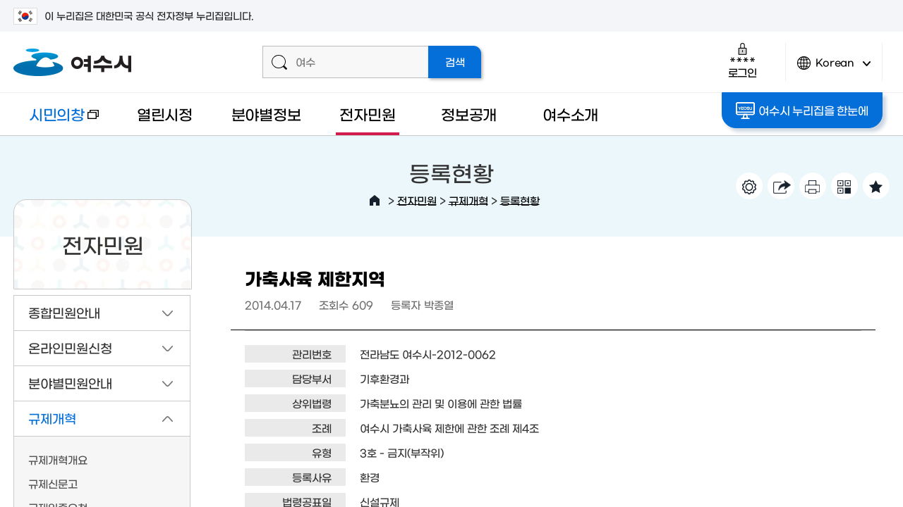

--- FILE ---
content_type: text/html; charset=UTF-8
request_url: https://yeosu.go.kr/www/eminwon/reform/reg_status?idx=189102&mode=view&page=6
body_size: 32587
content:
<!DOCTYPE html>
<html lang="ko">
<head>
<title>전라남도 여수시-2012-0062  &lt; 등록현황 &lt; 규제개혁 &lt; 전자민원 - 여수시청</title>
<meta name="robots" content="noindex">
<meta charset="utf-8">
<meta http-equiv="X-UA-Compatible" content="IE=edge"/>
<meta name="viewport" content="user-scalable=no, initial-scale=1.0, maximum-scale=1.0, minimum-scale=1.0, width=device-width"/>
<meta name="naver-site-verification" content="99393a4e1248c306566b54952da50ae820d87022" /><!--공통 스타일--><!--공통 컨텐츠 스타일--><!--서브페이지 공통 스타일--><!--레이아웃 스타일--><!--서브 스타일--><!--서브 컨텐츠 스타일--><!--본청 게시판 스타일-->
<!--[if lt IE 9]><script type="text/javascript" src="/js/html5.js"></script><![endif]-->
<!-- meta http-equiv="content-type" content="text/html; charset=UTF-8" / -->

		<meta name="application-name" content="여수시청" />
		<meta name="description" content="여수시청 시민의창, 열린시정, 분야별정보, 전자민원, 정보공개, 여수소개, 여수관광 등의 정보제공" />
		<meta name="keywords" content="여수시청" />
		<meta name="format-detection" content="telephone=no, address=no, email=no" />

		<meta property="og:url" content="http://www.yeosu.go.kr/www" />
		<meta property="og:type" content="article" />
		<meta property="og:title" content="전라남도 여수시-2012-0062" />
		<meta property="og:description" content="가축사육 제한지역" />
		<meta property="og:image" content="http://www.yeosu.go.kr/contents/fb_www_logo.png?567890" />

		<meta property="og:site_name" content="여수시청" />
<link rel="stylesheet" type="text/css" href="/build/9eeb95b6209d0f26de04baca44d71f9b/20260123001/default/css/common/common.css?build_20260123001" />
<link rel="stylesheet" type="text/css" href="/build/9eeb95b6209d0f26de04baca44d71f9b/20260123001/default/css/common/common_content.css?build_20260123001" />
<link rel="stylesheet" type="text/css" href="/build/9eeb95b6209d0f26de04baca44d71f9b/20260123001/default/css/common/common_sub.css?build_20260123001" />
<link rel="stylesheet" type="text/css" href="/build/9eeb95b6209d0f26de04baca44d71f9b/20260123001/default/css/www/layout.css?build_20260123001" />
<link rel="stylesheet" type="text/css" href="/build/9eeb95b6209d0f26de04baca44d71f9b/20260123001/default/css/www/sub.css?build_20260123001" />
<link rel="stylesheet" type="text/css" href="/build/9eeb95b6209d0f26de04baca44d71f9b/20260123001/default/css/www/sub_content.css?build_20260123001" />
<link rel="stylesheet" type="text/css" href="/build/9eeb95b6209d0f26de04baca44d71f9b/20260123001/default/css/board/board_common.css?build_20260123001" />
<link rel="stylesheet" type="text/css" href="/build/9eeb95b6209d0f26de04baca44d71f9b/20260123001/default/css/board/board_layout_www.css?build_20260123001" />
<link rel="stylesheet" type="text/css" href="/js/jquery/jquery.modal-master/jquery.modal.css?build_20260123001" />

</head>

<body>		
<script src="/build/9eeb95b6209d0f26de04baca44d71f9b/20260123001/default/js/jquery-3.4.1.min.js"></script><!--jquery 필수-->
<script src="/build/9eeb95b6209d0f26de04baca44d71f9b/20260123001/default/js/jquery-ui-1.12.1.min.js"></script><!--jquery ui 필수-->
<script src="/build/9eeb95b6209d0f26de04baca44d71f9b/20260123001/default/js/jquery-migrate-1.4.1.min.js"></script><!--jquery 3.x.x버전 필수-->
<script src="/build/9eeb95b6209d0f26de04baca44d71f9b/20260123001/default/js/jquery.cookie.1.4.1.js"></script>
<script async src="/build/9eeb95b6209d0f26de04baca44d71f9b/20260123001/default/js/jquery.easing.1.2.js"></script><!--jquery 효과(속도)-->
<script src="/build/9eeb95b6209d0f26de04baca44d71f9b/20260123001/default/js/jquery.bxslider.min.js"></script><!-- 슬라이드에 defer 적용하면 하위버전에서 작동 안한다 -->
<script defer src="/build/9eeb95b6209d0f26de04baca44d71f9b/20260123001/default/js/jquery.selectric.js"></script>
<script defer src="/build/9eeb95b6209d0f26de04baca44d71f9b/20260123001/default/js/jquery.nicescroll.js"></script>
<script defer src="/build/9eeb95b6209d0f26de04baca44d71f9b/20260123001/default/js/Chart.min.js"></script>
<script defer src="/build/9eeb95b6209d0f26de04baca44d71f9b/20260123001/default/js/jquery.modal.js"></script> 	<!-- 모달창(필요함) -->
<script defer src="/build/9eeb95b6209d0f26de04baca44d71f9b/20260123001/default/js/jquery.oLoader.js"></script>
<script src="//dapi.kakao.com/v2/maps/sdk.js?appkey=50dc47751a2a2aae6119afb996456bb6&libraries=services"></script>	
<script>
	var mname="등록현황";
	var midx="10558";
	var device="default";
	var font = "";
	var line_height = "";
	var theme = "";
	var $session_id = "";
	var mouse = "";
</script>	
<script defer src="/js/www/layout.js?build=20260123001"></script>
<script defer src="/build/9eeb95b6209d0f26de04baca44d71f9b/20260123001/default/js/sub.js"></script>
<script type="application/ld+json">{"@context": "http://schema.org","@type": "Person","name": "여수시청","url": "https://www.yeosu.go.kr","sameAs": ["https://www.youtube.com/channel/UCtQ7Fc7Eny5MfWa9QD6CqcA","https://www.instagram.com/yeosu_city/","https://blog.naver.com/goystour",
	"https://www.facebook.com/yssinmungo",
	"https://story.kakao.com/ch/yeosu",
	"https://play.google.com/store/apps/details?id=com.yeosu.comin.yeosu_cityhall"]}
</script>	
<!-- Global site tag (gtag.js) - Google Analytics -->
<script async src="https://www.googletagmanager.com/gtag/js?id=UA-72553063-1"></script>
<script>
  window.dataLayer = window.dataLayer || [];
  function gtag(){dataLayer.push(arguments);}
  gtag('js', new Date());

  gtag('config', 'UA-72553063-1');
</script>	
   

<script>
    $(function() { 
        const forms = document.querySelectorAll('form');
        forms.forEach(function(form) {
            let input = document.createElement('input');
            input.type = 'hidden';
            input.name = 'csrf_token';
            input.value = '14413fd9adb1a84449721ad779fc57ccff5ea4189e3261dd2e2e7e68e7f2b971';
            form.appendChild(input);
        });
    });
</script><!--[if lt IE 9]>
<div id="browser"><div class="infobox"><a href="#none" onclick="$('#browser').hide();" title="브라우저 관련 팝업 닫기" class="brower_close" ><span>닫기</span></a><h2>브라우저를 <span>업그레이드</span> 해주세요</h2><p>본 사이트는 익스플로러11, 크롬, 파이어폭스 브라우저에 최적화 되어 있습니다. <br />지금 사용하고 계시는 브라우저는 곧 지원이 중단되므로<br />최신 버전으로 업그레이드하시거나 최신 브라우저를 이용해 주세요.</p><ul>	<li class="ie"><a href="http://windows.microsoft.com/ko-kr/internet-explorer/ie-11-worldwide-languages" target="_blank" title="새창이동"><span>인터넷익스플로러11</span></a></li><li class="ff"><a href="http://www.mozilla.or.kr/" target="_blank" title="새창이동"><span>파이어폭스</span></a></li><li class="cr"><a href="https://www.google.com/intl/ko/chrome/browser/" target="_blank" title="새창이동"><span>크롬</span></a></li></ul></div>
</div>
<![endif]-->

<dl id="skiptoContent">
	<dt><strong class="hidden">바로가기 메뉴</strong></dt>
	<dd><a href="#top_menu" class="accessibility01" onclick="document.getElementById('top_menu').tabIndex = -1;document.getElementById('top_menu').focus();return false;">메인메뉴 바로가기</a></dd>
	<dd><a href="#right" class="accessibility02" onclick="document.getElementById('content_top').tabIndex = -1;document.getElementById('content_top').focus();return false;">본문내용 바로가기</a></dd>
</dl>
<div id="wrap" class="group lazyload sub_page">
	<div class="wrap_innerbox">
		<div id="banner_top">
			<div class="toggle_wrap">
				<div class="inner">
					<span class="nuri_txt"><i class="flag"></i>이 누리집은 대한민국 공식 전자정부 누리집입니다.</span>
				</div>
			</div>
		</div>
		<header id="header">
						<div class="header_top">
				<div class="inner">
					<h1><a href="/www"><img src="/images/www/common/logo.png" width="167" height="39" alt="여수시 로고" /></a></h1>
					<div class="top_util">
						<div class="super_search">
							<form id="smart_search" name="searchform" class="group" action="/total_search/total_search.html" method="post" target="_blank">
					<div class="search_inputbox">
						<span class="icon"></span>
						<label for="search_input" class="text_hidden">검색어를 입력해주세요</label>
						<input type="text" id="search_input" name="total_search_word" placeholder="여수" />
					</div>
					<input type="submit" id="search_submit" name="search_submit" value="검색" />
				</form>						</div>
						<div class="header_util">
							<div class="login_box">
																<a href="http://www.yeosu.go.kr/www/support/member_login?return_url=/www/eminwon/reform/reg_status" class="login_btn login"><span class="icon"></span>로그인</a>						
															</div>
							<div class="lang">
								<a href="javascript:void(0)" class="lang_btn"><span class="icon"></span>Korean<span class="arrow">언어변경 열기</span></a>
								<div class="lang_box">
									<ul>										
										<li><a href="/yseng" target="_blank" title="새창열림">English</a></li>
										<li><a href="/ysjp" target="_blank" title="새창열림">Japanese</a></li>
										<li><a href="/ysch" target="_blank" title="새창열림">Chinese</a></li>
									</ul>
								</div>
							</div>
							<!-- div class="smart_menu_wrapbox">
                                <a href="#none" class="btn_aside btn_smart"><span class="icon"></span>똑똑메뉴</a>
                                				<div class="smart_menu_innerbox">
					<div class="smart_menu">
						<div class="scroll_box">
							<div class="smart_item likey">
								<strong><span class="icon"></span>나의 즐겨찾기</strong>
								<div class="smart_cont">
									<ul>		
										<li>없음</li>							
									</ul>
								</div>
							</div>
							<div class="smart_item latest">
								<strong><span class="icon"></span>최근접속메뉴</strong>
								<div class="smart_cont">
									<ul>	
										<li>없음</li>								
									</ul>
								</div>
							</div>
						</div>
						<a href="#none" class="btn_close">닫기<span class="icon"></span></a>
					</div>
				</div>
				<script>
					$(function(){
						/* 똑똑 메뉴 열기 */
						$(document).on("click",".btn_smart",function(){
							/* 즐겨찾기 메뉴 로딩  */
							
							
							/*  최근 접속 메뉴 로딩 */
							$(".latest .smart_cont").load("/ybscript.io/common/ajaxMenuHistory");
						});
					});//----function 

				</script>					
                            </div>
                            <div class="total_menu_wrapbox">
                                <a href="#none" class="btn_aside btn_total_menu"><span class="icon"></span>통합메뉴</a>
                                <div class="total_menu_innerbox"><link rel="stylesheet" type="text/css" href="/style/common/integrated_menu.css" />

<div class="total_menu_cnt_wrap">
  <div class="total_descrip">
  	  <div class="total_descrip_inner">
      	<h2>여수시 통합메뉴란?</h2>
        <p>우리시에서 서비스중인 모든 홈페이지의 메뉴를 한 곳에 모아 분류별로 구성 되어있으며 초성검색, 단어검색, 분류검색을 통해 찾고자 하는 정보를 손쉽게 찾을수 있습니다.</p>
  	  	<ul>
  	  		<li class="ys"><a href="/">여수시청</a></li>
  	  		<li class="mayor"><a href="/mayor" target="_blank" title="새창">시장실</a></li>
  	  		<li class="dong"><a href="/dong" target="_blank" title="새창">읍면동</a></li>
            <li class="agr"><a href="/agr" target="_blank" title="새창">농업기술센터</a></li>
            <li class="citizen"><a href="/citizen" target="_blank" title="새창">시민의창</a></li>
            <li class="mice"><a href="/mice" target="_blank" title="새창">마이스산업</a></li>
            <li class="health"><a href="/health" target="_blank" title="새창">보건소</a></li>
  	  	</ul>
  	  	<a href="#none" class="tt_close">설명 다시보지 않기</a>
  	  </div>
  </div>
  <div class="total_menu_cnt">
    <div id="Depth1">
      <h2><span class="light">여수시</span> 통합메뉴</h2>
      <label for="menu_search">초성 또는 단어를 입력하세요</label>
      <input type="text" id="menu_search" class="menu_search"  />
      <a id="menu_clear" href="#none">텍스트지우기</a>
      <div class="initial_sound">
      		<div class="inner">
            	<ul class="clear">
            		<li><a href="#none">ㄱ</a></li>
            		<li><a href="#none">ㄴ</a></li>
            		<li><a href="#none">ㄷ</a></li>
            		<li><a href="#none">ㄹ</a></li>
            		<li><a href="#none">ㅁ</a></li>
            		<li><a href="#none">ㅂ</a></li>
            		<li><a href="#none">ㅅ</a></li>
            		<li><a href="#none">ㅇ</a></li>
            		<li><a href="#none">ㅈ</a></li>
            		<li><a href="#none">ㅊ</a></li>
            		<li><a href="#none">ㅋ</a></li>
            		<li><a href="#none">ㅌ</a></li>
            		<li><a href="#none">ㅍ</a></li>
            		<li><a href="#none">ㅎ</a></li>
            		<li><a href="#none">ㄲ</a></li>
            		<li><a href="#none">ㄸ</a></li>
            		<li><a href="#none">ㅃ</a></li>
            		<li><a href="#none">ㅆ</a></li>
                    <li><a href="#none">ㅉ</a></li>
            	</ul>
                <p>초성을 클릭하거나 직접 입력해서 빠르게 메뉴를 찾을 수 있습니다.</p>
            </div>
            <a href="#none"><span>검색끄기</span></a>
      </div>
		<div class="search_result">
			<h2>검색결과</h2>
			<div class="result_wrap"></div>
			<div class="right_util"><a href="#none" class="close">검색결과 닫기</a></div>
		</div>
      <ul class="menulist_wrap">
        <li class="depth1_list"><a href="#none" class="p19 on">시정·시장실·정책·행정<span class="arrow_box open">2차메뉴 열기</span></a><ul class="depth2_wrap p19" id="p19"><li><a href="#none" data-class="open_btn" class="i20">주요시정현황<span class="arrow_box open">3차메뉴 열기</span></a></li><li><a href="#none" data-class="open_btn" class="i22">시장실<span class="arrow_box open">3차메뉴 열기</span></a></li><li><a href="#none" data-class="open_btn" class="i23">여수소식<span class="arrow_box open">3차메뉴 열기</span></a></li><li><a href="#none" data-class="open_btn" class="i24">통계로보는 여수<span class="arrow_box open">3차메뉴 열기</span></a></li><li><a href="#none" data-class="open_btn" class="i25">행정정보<span class="arrow_box open">3차메뉴 열기</span></a></li><li><a href="#none" data-class="open_btn" class="i26">행정서비스헌장<span class="arrow_box open">3차메뉴 열기</span></a></li><li class="right_util"><a href="#none" class="close_depth2">2차메뉴 닫기</a></li></ul></li><li class="depth1_list"><a href="#none" class="p59">건강·보건<span class="arrow_box open">2차메뉴 열기</span></a><ul class="depth2_wrap p59" id="p59"><li><a href="#none" data-class="open_btn" class="i61">보건소 소식<span class="arrow_box open">3차메뉴 열기</span></a></li><li><a href="#none" data-class="open_btn" class="i63">의료기관<span class="arrow_box open">3차메뉴 열기</span></a></li><li><a href="#none" data-class="open_btn" class="i65">보건소안내<span class="arrow_box open">3차메뉴 열기</span></a></li><li><a href="#none" data-class="open_btn" class="i69">보건소 진료·검사<span class="arrow_box open">3차메뉴 열기</span></a></li><li><a href="#none" data-class="open_btn" class="i72">보건사업<span class="arrow_box open">3차메뉴 열기</span></a></li><li><a href="#none" data-class="open_btn" class="i79">식품·위생<span class="arrow_box open">3차메뉴 열기</span></a></li><li><a href="#none" data-class="open_btn" class="i356">코로나19<span class="arrow_box open">3차메뉴 열기</span></a></li><li class="right_util"><a href="#none" class="close_depth2">2차메뉴 닫기</a></li></ul></li><li class="depth1_list"><a href="#none" class="p84">교육·문화·체육<span class="arrow_box open">2차메뉴 열기</span></a><ul class="depth2_wrap p84" id="p84"><li><a href="#none" data-class="open_btn" class="i85">평생학습<span class="arrow_box open">3차메뉴 열기</span></a></li><li><a href="#none" data-class="open_btn" class="i87">정보화교육<span class="arrow_box open">3차메뉴 열기</span></a></li><li><a href="#none" data-class="open_btn" class="i89">학교지원·진학지원·장학<span class="arrow_box open">3차메뉴 열기</span></a></li><li><a href="#none" data-class="open_btn" class="i95">문화시설<span class="arrow_box open">3차메뉴 열기</span></a></li><li><a href="#none" data-class="open_btn" class="i97">체육시설<span class="arrow_box open">3차메뉴 열기</span></a></li><li><a href="#none" data-class="open_btn" class="i99">생활체육<span class="arrow_box open">3차메뉴 열기</span></a></li><li class="right_util"><a href="#none" class="close_depth2">2차메뉴 닫기</a></li></ul></li><li class="depth1_list"><a href="#none" class="p102">복지·환경·안전<span class="arrow_box open">2차메뉴 열기</span></a><ul class="depth2_wrap p102" id="p102"><li><a href="#none" data-class="open_btn" class="i103">분야별복지<span class="arrow_box open">3차메뉴 열기</span></a></li><li><a href="#none" data-class="open_btn" class="i112">복지시설<span class="arrow_box open">3차메뉴 열기</span></a></li><li><a href="#none" data-class="open_btn" class="i116">환경정보<span class="arrow_box open">3차메뉴 열기</span></a></li><li><a href="#none" data-class="open_btn" class="i121">재난·안전<span class="arrow_box open">3차메뉴 열기</span></a></li><li><a href="#none" data-class="open_btn" class="i127">도시·주택<span class="arrow_box open">3차메뉴 열기</span></a></li><li class="right_util"><a href="#none" class="close_depth2">2차메뉴 닫기</a></li></ul></li><li class="depth1_list"><a href="#none" class="p130">산업·경제·일자리<span class="arrow_box open">2차메뉴 열기</span></a><ul class="depth2_wrap p130" id="p130"><li><a href="#none" data-class="open_btn" class="i131">일자리정보<span class="arrow_box open">3차메뉴 열기</span></a></li><li><a href="#none" data-class="open_btn" class="i133">지역경제<span class="arrow_box open">3차메뉴 열기</span></a></li><li><a href="#none" data-class="open_btn" class="i145">MICE산업<span class="arrow_box open">3차메뉴 열기</span></a></li><li><a href="#none" data-class="open_btn" class="i155">투자유치<span class="arrow_box open">3차메뉴 열기</span></a></li><li><a href="#none" data-class="open_btn" class="i159">기업<span class="arrow_box open">3차메뉴 열기</span></a></li><li><a href="#none" data-class="open_btn" class="i164">농·수·축산<span class="arrow_box open">3차메뉴 열기</span></a></li><li class="right_util"><a href="#none" class="close_depth2">2차메뉴 닫기</a></li></ul></li><li class="depth1_list"><a href="#none" class="p175">민원·신고·참여<span class="arrow_box open">2차메뉴 열기</span></a><ul class="depth2_wrap p175" id="p175"><li><a href="#none" data-class="open_btn" class="i176">신고센터<span class="arrow_box open">3차메뉴 열기</span></a></li><li><a href="#none" data-class="open_btn" class="i184">온라인민원<span class="arrow_box open">3차메뉴 열기</span></a></li><li><a href="#none" data-class="open_btn" class="i188">민원서비스<span class="arrow_box open">3차메뉴 열기</span></a></li><li><a href="#none" data-class="open_btn" class="i199">시민참여<span class="arrow_box open">3차메뉴 열기</span></a></li><li><a href="#none" data-class="open_btn" class="i261">소셜허브<span class="arrow_box open">3차메뉴 열기</span></a></li><li><a href="#none" data-class="open_btn" class="i264">우리동네 주요시설<span class="arrow_box open">3차메뉴 열기</span></a></li><li class="right_util"><a href="#none" class="close_depth2">2차메뉴 닫기</a></li></ul></li><li class="depth1_list"><a href="#none" class="p207">여수시·읍면동·부서<span class="arrow_box open">2차메뉴 열기</span></a><ul class="depth2_wrap p207" id="p207"><li><a href="#none" data-class="open_btn" class="i208">여수소개<span class="arrow_box open">3차메뉴 열기</span></a></li><li><a href="#none" data-class="open_btn" class="i212">여수시 상징<span class="arrow_box open">3차메뉴 열기</span></a></li><li><a href="#none" data-class="open_btn" class="i221">주민자치센터<span class="arrow_box open">3차메뉴 열기</span></a></li><li><a href="#none" data-class="open_btn" class="i249">부서<span class="arrow_box open">3차메뉴 열기</span></a></li><li><a href="#none" data-class="open_btn" class="i254">청사안내<span class="arrow_box open">3차메뉴 열기</span></a></li><li><a href="#none" data-class="open_btn" class="i340">자매결연<span class="arrow_box open">3차메뉴 열기</span></a></li><li class="right_util"><a href="#none" class="close_depth2">2차메뉴 닫기</a></li></ul></li><li class="depth1_list"><a href="#none" class="p269">정보공개<span class="arrow_box open">2차메뉴 열기</span></a><ul class="depth2_wrap p269" id="p269"><li><a href="#none" data-class="open_btn" class="i270">계약정보공개<span class="arrow_box open">3차메뉴 열기</span></a></li><li><a href="#none" data-class="open_btn" class="i272">정책<span class="arrow_box open">3차메뉴 열기</span></a></li><li><a href="#none" data-class="open_btn" class="i275">공공데이터<span class="arrow_box open">3차메뉴 열기</span></a></li><li><a href="#none" data-class="open_btn" class="i278">정보공개<span class="arrow_box open">3차메뉴 열기</span></a></li><li><a href="#none" data-class="open_btn" class="i280">사전정보공표<span class="arrow_box open">3차메뉴 열기</span></a></li><li><a href="#none" data-class="open_btn" class="i284">예산정보<span class="arrow_box open">3차메뉴 열기</span></a></li><li><a href="#none" data-class="open_btn" class="i289">재정정보<span class="arrow_box open">3차메뉴 열기</span></a></li><li><a href="#none" data-class="open_btn" class="i296">공유재산<span class="arrow_box open">3차메뉴 열기</span></a></li><li><a href="#none" data-class="open_btn" class="i298">행정처분업소<span class="arrow_box open">3차메뉴 열기</span></a></li><li><a href="#none" data-class="open_btn" class="i386">자치법규<span class="arrow_box open">3차메뉴 열기</span></a></li><li class="right_util"><a href="#none" class="close_depth2">2차메뉴 닫기</a></li></ul></li><li class="depth1_list"><a href="#none" class="p305">교통·자동차<span class="arrow_box open">2차메뉴 열기</span></a><ul class="depth2_wrap p305" id="p305"><li><a href="#none" data-class="open_btn" class="i306">교통행정<span class="arrow_box open">3차메뉴 열기</span></a></li><li><a href="#none" data-class="open_btn" class="i310">교통카드<span class="arrow_box open">3차메뉴 열기</span></a></li><li><a href="#none" data-class="open_btn" class="i312">버스노선<span class="arrow_box open">3차메뉴 열기</span></a></li><li><a href="#none" data-class="open_btn" class="i315">차량등록사업소<span class="arrow_box open">3차메뉴 열기</span></a></li><li><a href="#none" data-class="open_btn" class="i322">여수오는길<span class="arrow_box open">3차메뉴 열기</span></a></li><li><a href="#none" data-class="open_btn" class="i326">해상교통<span class="arrow_box open">3차메뉴 열기</span></a></li><li class="right_util"><a href="#none" class="close_depth2">2차메뉴 닫기</a></li></ul></li>      </ul>
    </div>
	<a href="#none" class="close_btn">통합메뉴 닫기</a>
  </div>
</div>


<script >
$(".total_menu > a").on("click",function(){
		$(".total_menu_cnt_wrap").fadeToggle();
	})

 var box1=null;
 var box2=null;
 var menu_search_timer = null;
 var jdata = null;
</script>

<script defer="defer" src="/js/integrated_menu.js"></script>
</div>
                            </div -->
						</div>
					</div>
				</div>
			</div>			
			<div class="header_bottom">
				<div class="inner">
					<div class="left_box"> <a href="/tour" class="go_tour" target="_blank" title="새 창으로 열림">여수관광문화</a> </div>
					<div class="gnb_wrapper" id="top_menu">
<ul class="gnb">
	<li class="gnbA gnbA1 normal_word"><a href="/citizen" target="_blank" class="newwin" title="새창">시민의창<span class="newicon">새창</span></a></li>
	<li class="gnbA gnbA2 normal_word"><a href="/www/govt">열린시정</a>
		<div class="gnb_wrap"><div class="gnb_inner inner"><div class="title_box"><span class="icon"></span><h2>열린시정</h2><p>시민이 믿고 함께하는<span class="next">열린시정을 실현하겠습니다</span></p></div><div class="gnbB_wrap"><ul class="gnbB gnbB2">
			<li class="gnbBs2 gnbBc1"><a href="/www/govt/news"><span class="gnbB_txt">여수소식</a>
		<div class="gnbC_wrap"><ul class="gnbC gnbC16">
			<li class="gnbCs1 gnbCc1"><a href="/www/govt/news/hotnews">여수주요소식</a>
			<li class="gnbCs1 gnbCc2"><a href="/www/govt/news/notice">공지사항</a>
			<li class="gnbCs1 gnbCc3"><a href="/www/govt/news/oldnotice">이전 공지사항</a>
			<li class="gnbCs1 gnbCc4"><a href="/www/govt/news/remark">의회발언/시입장</a>
			<li class="gnbCs1 gnbCc5"><a href="/www/govt/news/release">보도/해명자료</a>
			<li class="gnbCs1 gnbCc6"><a href="/www/govt/news/notify">고시공고</a>
			<li class="gnbCs1 gnbCc7"><a href="/www/govt/news/recruit">시험·채용공고</a>
			<li class="gnbCs1 gnbCc8"><a href="/www/govt/news/bid">입찰소식</a>
			<li class="gnbCs1 gnbCc9"><a href="/www/govt/news/law">입법예고</a>
			<li class="gnbCs1 gnbCc10"><a href="/www/govt/news/announce_law">법규공표</a>
			<li class="gnbCs1 gnbCc11"><a href="/www/govt/news/cur_news">시보</a>
			<li class="gnbCs1 gnbCc12"><a href="/www/govt/news/card_news">카드뉴스</a>
			<li class="gnbCs1 gnbCc13"><a href="/www/govt/news/culture">문화행사안내</a>
			<li class="gnbCs1 gnbCc14"><a href="/www/govt/news/other_news">타기관소식</a>
			<li class="gnbCs1 gnbCc15"><a href="/www/govt/news/award">여수시 수상현황</a>
			<li class="gnbCs1 gnbCc16"><a href="https://news.yeosu.go.kr/" target="_blank" class="newwin" title="새창">시정소식지<span class="newicon">새창</span></a>
		</ul></div>
	</li>
				<li class="gnbBs2 gnbBc2"><a href="/www/govt/guide"><span class="gnbB_txt">주요시정안내</a>
		<div class="gnbC_wrap"><ul class="gnbC gnbC9">
			<li class="gnbCs2 gnbCc1"><a href="/www/govt/guide/work_plan">주요업무계획</a>
			<li class="gnbCs2 gnbCc2"><a href="/www/govt/guide/work_review">주요업무 자체평가</a>
			<li class="gnbCs2 gnbCc3"><a href="/www/govt/guide/develop_plan">중장기종합발전계획</a>
			<li class="gnbCs2 gnbCc4"><a href="/www/govt/guide/indicator">조직운영 6대지표</a>
			<li class="gnbCs2 gnbCc5"><a href="/www/govt/guide/operation">인사운영</a>
			<li class="gnbCs2 gnbCc6"><a href="https://www.yeosu.go.kr/mayor/together/mayor_photo" target="_blank" class="newwin" title="새창">시정사진자료실<span class="newicon">새창</span></a>
			<li class="gnbCs2 gnbCc7"><a href="/www/govt/guide/life_cycle">2024년 생애주기별 지원사업</a>
			<li class="gnbCs2 gnbCc8"><a href="/www/govt/guide/policy">달라지는 제도와 시책</a>
			<li class="gnbCs2 gnbCc9"><a href="/www/govt/guide/long_term">장기교육 훈련과제 연구보고서</a>
		</ul></div>
	</li>
				<li class="gnbBs2 gnbBc3"><a href="/www/govt/stats"><span class="gnbB_txt">통계로보는 여수</a>
		<div class="gnbC_wrap"><ul class="gnbC gnbC6">
			<li class="gnbCs3 gnbCc1"><a href="/www/govt/stats/daily">여수의 하루</a>
			<li class="gnbCs3 gnbCc2"><a href="/www/govt/stats/stats_news">통계소식</a>
			<li class="gnbCs3 gnbCc3"><a href="/www/govt/stats/stats_popul">인구통계</a>
			<li class="gnbCs3 gnbCc4"><a href="/www/govt/stats/stats_data">통계자료실</a>
			<li class="gnbCs3 gnbCc5"><a href="/www/govt/stats/annual">통계연보</a>
			<li class="gnbCs3 gnbCc6"><a href="/www/govt/stats/stats_land">지적통계</a>
		</ul></div>
	</li>
				<li class="gnbBs2 gnbBc4"><a href="/www/govt/audit"><span class="gnbB_txt">청렴감사정보</a>
		<div class="gnbC_wrap"><ul class="gnbC gnbC6">
			<li class="gnbCs4 gnbCc1"><a href="/www/govt/audit/integrity_review">여수시 청렴도 측정결과</a>
			<li class="gnbCs4 gnbCc2"><a href="/www/govt/audit/clean">클린여수 청렴부패방지</a>
			<li class="gnbCs4 gnbCc3"><a href="/www/govt/audit/restrict_company">퇴직공직자 제한기업</a>
			<li class="gnbCs4 gnbCc4"><a href="/www/govt/audit/jobpost">취업심사 결과공개</a>
			<li class="gnbCs4 gnbCc5"><a href="/www/govt/audit/plan">감사계획</a>
			<li class="gnbCs4 gnbCc6"><a href="/www/govt/audit/review">감사결과</a>
		</ul></div>
	</li>
				<li class="gnbBs2 gnbBc5"><a href="/www/govt/administ"><span class="gnbB_txt">적극행정</a>
		<div class="gnbC_wrap"><ul class="gnbC gnbC3">
			<li class="gnbCs5 gnbCc1"><a href="/www/govt/administ/intro">적극행정 제도소개</a>
			<li class="gnbCs5 gnbCc2"><a href="/www/govt/administ/administ_letter">적극행정 소식지</a>
			<li class="gnbCs5 gnbCc3"><a href="/www/govt/administ/recommend">적극행정 시민추천</a>
		</ul></div>
	</li>
				<li class="gnbBs2 gnbBc6"><a href="/www/govt/charter"><span class="gnbB_txt">행정서비스헌장</a>
		<div class="gnbC_wrap"><ul class="gnbC gnbC2">
			<li class="gnbCs6 gnbCc1"><a href="/www/govt/charter/service_charter">행정서비스헌장이란</a>
			<li class="gnbCs6 gnbCc2"><a href="/www/govt/charter/charter2">헌장총괄</a>
		</ul></div>
	</li>
				<li class="gnbBs2 gnbBc7"><a href="/www/govt/donation"><span class="gnbB_txt">고향사랑기부제</a>
		<div class="gnbC_wrap"><ul class="gnbC gnbC8">
			<li class="gnbCs7 gnbCc1"><a href="/www/govt/donation/honor">명예의 전당</a>
			<li class="gnbCs7 gnbCc2"><a href="/www/govt/donation/donation_info">고향사랑기부제 안내</a>
			<li class="gnbCs7 gnbCc3"><a href="/www/govt/donation/present_list">고향사랑기부제 답례품</a>
			<li class="gnbCs7 gnbCc4"><a href="/www/govt/donation/ donation_event">고향사랑기부제 이벤트</a>
			<li class="gnbCs7 gnbCc5"><a href="/www/govt/donation/donation_news">고향사랑기부제 소식</a>
			<li class="gnbCs7 gnbCc6"><a href="/www/govt/donation/video">고향사랑기부제 홍보 영상</a>
			<li class="gnbCs7 gnbCc7"><a href="/www/govt/donation/donation_accept">고향사랑기부 접수·운용현황</a>
			<li class="gnbCs7 gnbCc8"><a href="/www/govt/donation/donation_business">고향사랑기부 사업현황</a>
		</ul></div>
	</li>
			</ul></div><div class="gnb_quick gnb_quick2"></div></div></div>
	</li>
	<li class="gnbA gnbA3 normal_word"><a href="/www/sphere">분야별정보</a>
		<div class="gnb_wrap"><div class="gnb_inner inner"><div class="title_box"><span class="icon"></span><h2>분야별정보</h2><p>시민중심의 분야별<span class="next">맞춤정보를 제공하도록</span><span class="next">노력하겠습니다</span></p></div><div class="gnbB_wrap"><ul class="gnbB gnbB3">
			<li class="gnbBs3 gnbBc1"><a href="/www/sphere/job"><span class="gnbB_txt">일자리정보</a>
		<div class="gnbC_wrap"><ul class="gnbC gnbC5">
			<li class="gnbCs1 gnbCc1"><a href="https://www.yeosu.go.kr/job" target="_blank" class="newwin" title="새창">경제일자리<span class="newicon">새창</span></a>
			<li class="gnbCs1 gnbCc2"><a href="/www/sphere/job/recruit">구인구직</a>
			<li class="gnbCs1 gnbCc3"><a href="/www/sphere/job/recruit_info">공공일자리 채용정보</a>
			<li class="gnbCs1 gnbCc4"><a href="/www/sphere/job/public">공공일자리종류</a>
			<li class="gnbCs1 gnbCc5"><a href="/www/sphere/job/service">일자리지원사업</a>
		</ul></div>
	</li>
				<li class="gnbBs3 gnbBc2"><a href="/www/sphere/welfare"><span class="gnbB_txt">복지</a>
		<div class="gnbC_wrap"><ul class="gnbC gnbC13">
			<li class="gnbCs2 gnbCc1"><a href="/www/sphere/welfare/basic">기초생활복지</a>
			<li class="gnbCs2 gnbCc2"><a href="/www/sphere/welfare/senior">어르신복지</a>
			<li class="gnbCs2 gnbCc3"><a href="/www/sphere/welfare/disab">장애인복지</a>
			<li class="gnbCs2 gnbCc4"><a href="/www/sphere/welfare/woman">여성</a>
			<li class="gnbCs2 gnbCc5"><a href="/www/sphere/welfare/child">아동</a>
			<li class="gnbCs2 gnbCc6"><a href="/www/sphere/welfare/youth">청소년복지</a>
			<li class="gnbCs2 gnbCc7"><a href="/www/sphere/welfare/family">가족역량강화지원사업</a>
			<li class="gnbCs2 gnbCc8"><a href="/www/sphere/welfare/multi">가족센터</a>
			<li class="gnbCs2 gnbCc9"><a href="/www/sphere/welfare/foreigner">외국인 주민지원</a>
			<li class="gnbCs2 gnbCc10"><a href="/www/sphere/welfare/funeral">장묘</a>
			<li class="gnbCs2 gnbCc11"><a href="/www/sphere/welfare/support_service">생애주기별 맞춤지원서비스</a>
			<li class="gnbCs2 gnbCc12"><a href="/www/sphere/welfare/housing_welfare">주거복지</a>
			<li class="gnbCs2 gnbCc13"><a href="/www/sphere/welfare/low_income">저소득한부모가족지원</a>
		</ul></div>
	</li>
				<li class="gnbBs3 gnbBc3"><a href="https://yeosu.go.kr/health" target="_blank" class="newwin" title="새창"><span class="gnbB_txt">보건</span><span class="newicon">새창</span></a></li>
				<li class="gnbBs3 gnbBc4"><a href="/www/sphere/edu"><span class="gnbB_txt">교육</a>
		<div class="gnbC_wrap"><ul class="gnbC gnbC8">
			<li class="gnbCs4 gnbCc1"><a href="http://www.yeosu.go.kr/edu" target="_blank" class="newwin" title="새창">행복교육지원센터<span class="newicon">새창</span></a>
			<li class="gnbCs4 gnbCc2"><a href="/www/sphere/edu/lifelong">평생학습관</a>
			<li class="gnbCs4 gnbCc3"><a href="https://yslib.yeosu.go.kr" target="_blank" class="newwin" title="새창">시립도서관<span class="newicon">새창</span></a>
			<li class="gnbCs4 gnbCc4"><a href="https://www.yeosu.go.kr/newok/lecture/4cf6673f-72c3-4a83-a65f-03b6b9f27fd6" target="_blank" class="newwin" title="새창">시민정보화 교육<span class="newicon">새창</span></a>
			<li class="gnbCs4 gnbCc5"><a href="/www/sphere/edu/stay">여수학숙</a>
			<li class="gnbCs4 gnbCc6"><a href="/www/sphere/edu/assist_service">교육경비보조사업</a>
			<li class="gnbCs4 gnbCc7"><a href="/www/sphere/edu/meal">학교급식현황</a>
			<li class="gnbCs4 gnbCc8"><a href="/www/sphere/edu/edu_info">교육정보</a>
		</ul></div>
	</li>
				<li class="gnbBs3 gnbBc5"><a href="/www/sphere/culture"><span class="gnbB_txt">문화/체육</a>
		<div class="gnbC_wrap"><ul class="gnbC gnbC10">
			<li class="gnbCs5 gnbCc1"><a href="/www/sphere/culture/mn0401">문화시설</a>
			<li class="gnbCs5 gnbCc2"><a href="/www/sphere/culture/community_center">여수시 생활문화센터</a>
			<li class="gnbCs5 gnbCc3"><a href="/www/sphere/culture/tradition">여수민속전시관</a>
			<li class="gnbCs5 gnbCc4"><a href="https://www.yeosu.go.kr/bike/" target="_blank" class="newwin" title="새창">시민공영자전거(여수랑)<span class="newicon">새창</span></a>
			<li class="gnbCs5 gnbCc5"><a href="/www/sphere/culture/physical_event">체육행사</a>
			<li class="gnbCs5 gnbCc6"><a href="/www/sphere/culture/program">생활체육프로그램</a>
			<li class="gnbCs5 gnbCc7"><a href="/www/sphere/culture/service">스포츠강좌 이용권 지원사업</a>
			<li class="gnbCs5 gnbCc8"><a href="/www/sphere/culture/facility">체육시설</a>
			<li class="gnbCs5 gnbCc9"><a href="/www/sphere/culture/culture_card">문화복지카드 사용처</a>
			<li class="gnbCs5 gnbCc10"><a href="/www/sphere/culture/sports_facility_status">체육시설신고현황</a>
		</ul></div>
	</li>
				<li class="gnbBs3 gnbBc6"><a href="/www/sphere/food"><span class="gnbB_txt">식품/위생</a>
		<div class="gnbC_wrap"><ul class="gnbC gnbC4">
			<li class="gnbCs6 gnbCc1"><a href="https://www.foodsafetykorea.go.kr/portal/fooddanger/suspension.do?menu_no=2713&amp;menu_grp=MENU_NEW02" target="_blank" class="newwin" title="새창">위해식품 회수알림<span class="newicon">새창</span></a>
			<li class="gnbCs6 gnbCc2"><a href="https://www.mfds.go.kr/index.do?mid=833" target="_blank" class="newwin" title="새창">식품 허위과대광고 정보공개<span class="newicon">새창</span></a>
			<li class="gnbCs6 gnbCc3"><a href="/www/sphere/food/guide">식품위생업소 시설기준 안내</a>
			<li class="gnbCs6 gnbCc4"><a href="/www/sphere/food/food_service">식품접객업소(일반·휴게·제과) 옥외영업 신고 절차 안내</a>
		</ul></div>
	</li>
				<li class="gnbBs3 gnbBc7"><a href="/www/sphere/industry"><span class="gnbB_txt">기업경제</a>
		<div class="gnbC_wrap"><ul class="gnbC gnbC12">
			<li class="gnbCs7 gnbCc1"><a href="/www/sphere/industry/mice">투자유치/MICE산업</a>
			<li class="gnbCs7 gnbCc2"><a href="/www/sphere/industry/policy">기업정보/지원정책</a>
			<li class="gnbCs7 gnbCc3"><a href="/www/sphere/industry/support_news">기업지원소식</a>
			<li class="gnbCs7 gnbCc4"><a href="/www/sphere/industry/campaign">기업사랑운동</a>
			<li class="gnbCs7 gnbCc5"><a href="/www/sphere/industry/local">지방공기업</a>
			<li class="gnbCs7 gnbCc6"><a href="/www/sphere/industry/cyber">사이버산단</a>
			<li class="gnbCs7 gnbCc7"><a href="/www/sphere/industry/start">창업/공장설립</a>
			<li class="gnbCs7 gnbCc8"><a href="/www/sphere/industry/consumer">소비자</a>
			<li class="gnbCs7 gnbCc9"><a href="/www/sphere/industry/marine">해양수산정보</a>
			<li class="gnbCs7 gnbCc10"><a href="/www/sphere/industry/energe">에너지 정보</a>
			<li class="gnbCs7 gnbCc11"><a href="/www/sphere/industry/agr">농축산</a>
			<li class="gnbCs7 gnbCc12"><a href="https://yssec.kr" target="_blank" class="newwin" title="새창">사회적경제<span class="newicon">새창</span></a>
		</ul></div>
	</li>
				<li class="gnbBs3 gnbBc8"><a href="/www/sphere/environ"><span class="gnbB_txt">환경</a>
		<div class="gnbC_wrap"><ul class="gnbC gnbC18">
			<li class="gnbCs8 gnbCc1"><a href="/www/sphere/environ/water">상하수도</a>
			<li class="gnbCs8 gnbCc2"><a href="/www/sphere/environ/infor">환경정보</a>
			<li class="gnbCs8 gnbCc3"><a href="/www/sphere/environ/guide">매립장안내</a>
			<li class="gnbCs8 gnbCc4"><a href="/www/sphere/environ/waste">생활폐기물</a>
			<li class="gnbCs8 gnbCc5"><a href="/www/sphere/environ/air">대기</a>
			<li class="gnbCs8 gnbCc6"><a href="/www/sphere/environ/soil">토양</a>
			<li class="gnbCs8 gnbCc7"><a href="/www/sphere/environ/climate">기후보호 국제시범도시</a>
			<li class="gnbCs8 gnbCc8"><a href="/www/sphere/environ/river_quality">하천수질</a>
			<li class="gnbCs8 gnbCc9"><a href="/www/sphere/environ/chemicals">화학물질</a>
			<li class="gnbCs8 gnbCc10"><a href="/www/sphere/environ/lavatory">공중화장실 안내</a>
			<li class="gnbCs8 gnbCc11"><a href="/www/sphere/environ/asbestos">석면안전관리</a>
			<li class="gnbCs8 gnbCc12"><a href="/www/sphere/environ/pickup_waste">폐가전제품 무상방문수거</a>
			<li class="gnbCs8 gnbCc13"><a href="/www/sphere/environ/sandan_maintain">산단 정비 계획</a>
			<li class="gnbCs8 gnbCc14"><a href="/www/sphere/environ/food_resource">음식물자원화시설</a>
			<li class="gnbCs8 gnbCc15"><a href="/www/sphere/environ/indoor_air">실내공기질 관리</a>
			<li class="gnbCs8 gnbCc16"><a href="/www/sphere/environ/waste_facility">폐기물처리시설</a>
			<li class="gnbCs8 gnbCc17"><a href="/www/sphere/environ/water_facility">2030 자원회수시설 건립사업</a>
			<li class="gnbCs8 gnbCc18"><a href="https://www.yeosu.go.kr/chemmap" target="_blank" class="newwin" title="새창">여수시 화학물질 안전정보<span class="newicon">새창</span></a>
		</ul></div>
	</li>
				<li class="gnbBs3 gnbBc9"><a href="/www/sphere/safety"><span class="gnbB_txt">재난/안전</a>
		<div class="gnbC_wrap"><ul class="gnbC gnbC23">
			<li class="gnbCs9 gnbCc1"><a href="/www/sphere/safety/head">재난안전대책본부</a>
			<li class="gnbCs9 gnbCc2"><a href="https://www.safekorea.go.kr/idsiSFK/neo/main/main.html" target="_blank" class="newwin" title="새창">국민재난안전포털<span class="newicon">새창</span></a>
			<li class="gnbCs9 gnbCc3"><a href="/www/sphere/safety/movement">안전문화운동</a>
			<li class="gnbCs9 gnbCc4"><a href="/www/sphere/safety/info">재난안전대책정보</a>
			<li class="gnbCs9 gnbCc5"><a href="/www/sphere/safety/preparation">재난대비주민대피요령</a>
			<li class="gnbCs9 gnbCc6"><a href="/www/sphere/safety/sinmungo">안전신문고</a>
			<li class="gnbCs9 gnbCc7"><a href="/www/sphere/safety/shelter_status">주민대피소 지정현황</a>
			<li class="gnbCs9 gnbCc8"><a href="/www/sphere/safety/defense">민방위</a>
			<li class="gnbCs9 gnbCc9"><a href="/www/sphere/safety/result">집중안전점검결과</a>
			<li class="gnbCs9 gnbCc10"><a href="/www/sphere/safety/river">하천현황</a>
			<li class="gnbCs9 gnbCc11"><a href="/www/sphere/safety/victim_shelter">이재민 임시주거시설 현황</a>
			<li class="gnbCs9 gnbCc12"><a href="/www/sphere/safety/improve_status">자연재해위험개선지구 현황</a>
			<li class="gnbCs9 gnbCc13"><a href="/www/sphere/safety/pump">배수펌프장 현황</a>
			<li class="gnbCs9 gnbCc14"><a href="/www/sphere/safety/reservoir">저수지/방조제 현황</a>
			<li class="gnbCs9 gnbCc15"><a href="/www/sphere/safety/safety_check">안전점검결과보고서</a>
			<li class="gnbCs9 gnbCc16"><a href="/www/sphere/safety/insurance">풍수해·지진재해보험</a>
			<li class="gnbCs9 gnbCc17"><a href="/www/sphere/safety/citizen">시민안전보험</a>
			<li class="gnbCs9 gnbCc18"><a href="/www/sphere/safety/establishment">영조물배상공제 신청 안내</a>
			<li class="gnbCs9 gnbCc19"><a href="https://www.yeosu.go.kr/sms/info" target="_blank" class="newwin" title="새창">재난문자신청<span class="newicon">새창</span></a>
			<li class="gnbCs9 gnbCc20"><a href="/www/sphere/safety/weather">기상정보</a>
			<li class="gnbCs9 gnbCc21"><a href="/www/sphere/safety/fire_extinguisher">골목길 안심 소화기함</a>
			<li class="gnbCs9 gnbCc22"><a href="/www/sphere/safety/evacuation">민방위 주민대피시설</a>
			<li class="gnbCs9 gnbCc23"><a href="/www/sphere/safety/emergency_water">민방위 비상급수시설</a>
		</ul></div>
	</li>
				<li class="gnbBs3 gnbBc10"><a href="/www/sphere/forest"><span class="gnbB_txt">산림/녹지</a>
		<div class="gnbC_wrap"><ul class="gnbC gnbC9">
			<li class="gnbCs10 gnbCc1"><a href="/www/sphere/forest/prevention_fire">산불예방 현황</a>
			<li class="gnbCs10 gnbCc2"><a href="/www/sphere/forest/prevention_blight">산림병충해방제</a>
			<li class="gnbCs10 gnbCc3"><a href="/www/sphere/forest/nurse_trees">보호수 현황</a>
			<li class="gnbCs10 gnbCc4"><a href="/www/sphere/forest/street_trees">가로수 현황</a>
			<li class="gnbCs10 gnbCc5"><a href="/www/sphere/forest/mountain">여수의 주요산</a>
			<li class="gnbCs10 gnbCc6"><a href="http://www.yeosu.go.kr/tour/leisure/hiking/trail_list" target="_blank" class="newwin" title="새창">등산로 현황<span class="newicon">새창</span></a>
			<li class="gnbCs10 gnbCc7"><a href="/www/sphere/forest/forest_park">산림욕장 현황</a>
			<li class="gnbCs10 gnbCc8"><a href="/www/sphere/forest/park_status">공원조성 현황</a>
			<li class="gnbCs10 gnbCc9"><a href="/www/sphere/forest/woongcheon">웅천친수야영장 현황</a>
		</ul></div>
	</li>
				<li class="gnbBs3 gnbBc11"><a href="/www/sphere/city"><span class="gnbB_txt">도시/주택</a>
		<div class="gnbC_wrap"><ul class="gnbC gnbC4">
			<li class="gnbCs11 gnbCc1"><a href="/www/sphere/city/town">도시</a>
			<li class="gnbCs11 gnbCc2"><a href="/www/sphere/city/house">주택</a>
			<li class="gnbCs11 gnbCc3"><a href="https://seereal.lh.or.kr/main.do" target="_blank" class="newwin" title="새창">부동산정보통합포털<span class="newicon">새창</span></a>
			<li class="gnbCs11 gnbCc4"><a href="/www/sphere/city/offering_materials">소제지구 공동주택용지 분양 설계공모 제공자료</a>
		</ul></div>
	</li>
				<li class="gnbBs3 gnbBc12"><a href="/www/sphere/traffic"><span class="gnbB_txt">교통/자동차</a>
		<div class="gnbC_wrap"><ul class="gnbC gnbC13">
			<li class="gnbCs12 gnbCc1"><a href="/www/sphere/traffic/adm">교통행정</a>
			<li class="gnbCs12 gnbCc2"><a href="/www/sphere/traffic/traffic_safety">교통안전</a>
			<li class="gnbCs12 gnbCc3"><a href="/www/sphere/traffic/trans_card">교통카드</a>
			<li class="gnbCs12 gnbCc4"><a href="/www/sphere/traffic/city_bus">시내버스노선</a>
			<li class="gnbCs12 gnbCc5"><a href="/www/sphere/traffic/suttle_bus">마을버스노선</a>
			<li class="gnbCs12 gnbCc6"><a href="/www/sphere/traffic/trans_stats">교통량통계</a>
			<li class="gnbCs12 gnbCc7"><a href="/www/sphere/traffic/solution">교통난 해소</a>
			<li class="gnbCs12 gnbCc8"><a href="/www/sphere/traffic/office">차량등록ㆍ관리</a>
			<li class="gnbCs12 gnbCc9"><a href="/www/sphere/traffic/marine">해상교통</a>
			<li class="gnbCs12 gnbCc10"><a href="http://www.yeosu.go.kr/tour/information/trafficinfo" target="_blank" class="newwin" title="새창">여수오는길(항공,기차,버스)<span class="newicon">새창</span></a>
			<li class="gnbCs12 gnbCc11"><a href="/www/sphere/traffic/report">도로교통 흐름정보</a>
			<li class="gnbCs12 gnbCc12"><a href="/www/sphere/traffic/station">전기자동차 충전소</a>
			<li class="gnbCs12 gnbCc13"><a href="/www/sphere/traffic/call_taxi">특별교통수단(교통약자 콜택시)</a>
		</ul></div>
	</li>
			</ul></div><div class="gnb_quick gnb_quick3"></div></div></div>
	</li>
	<li class="gnbA gnbA4 on gnbA4on normal_word"><a href="/www/eminwon">전자민원</a>
		<div class="gnb_wrap"><div class="gnb_inner inner"><div class="title_box"><span class="icon"></span><h2>전자민원</h2><p>편리하고 신속한<span class="next">민원서비스를 제공하겠습니다</span></p></div><div class="gnbB_wrap"><ul class="gnbB gnbB4">
			<li class="gnbBs4 gnbBc1"><a href="/www/eminwon/total"><span class="gnbB_txt">종합민원안내</a>
		<div class="gnbC_wrap"><ul class="gnbC gnbC10">
			<li class="gnbCs1 gnbCc1"><a href="/www/eminwon/total/map">민원실 안내도</a>
			<li class="gnbCs1 gnbCc2"><a href="/www/eminwon/total/untact">무인민원발급 창구안내</a>
			<li class="gnbCs1 gnbCc3"><a href="/www/eminwon/total/minwon_form">민원사무편람 및 서식</a>
			<li class="gnbCs1 gnbCc4"><a href="/www/eminwon/total/form_qr">민원서식 작성예시 QR코드</a>
			<li class="gnbCs1 gnbCc5"><a href="/www/eminwon/total/policy">민원편의 시책</a>
			<li class="gnbCs1 gnbCc6"><a href="/www/eminwon/total/apply_verbally">구두로 신청하는 간편민원(구술민원)확대</a>
			<li class="gnbCs1 gnbCc7"><a href="/www/eminwon/total/charge">민원 제증명 수수료 안내</a>
			<li class="gnbCs1 gnbCc8"><a href="/www/eminwon/total/open_access_system">행정정보공동이용 제도 안내</a>
			<li class="gnbCs1 gnbCc9"><a href="/www/eminwon/total/closing_one_stop">폐업신고 원스톱 간소화</a>
			<li class="gnbCs1 gnbCc10"><a href="/www/eminwon/total/minwon_evaluation">민원서비스 종합평가 결과</a>
		</ul></div>
	</li>
				<li class="gnbBs4 gnbBc2"><a href="/www/eminwon/online"><span class="gnbB_txt">온라인민원신청</a>
		<div class="gnbC_wrap"><ul class="gnbC gnbC9">
			<li class="gnbCs2 gnbCc1"><a href="/citizen" target="_blank" class="newwin" title="새창">온라인민원상담<span class="newicon">새창</span></a>
			<li class="gnbCs2 gnbCc2"><a href="/www/eminwon/online/reserve">민원사전상담예약</a>
			<li class="gnbCs2 gnbCc3"><a href="/www/eminwon/online/minwon24">정부민원포탈 정부24</a>
			<li class="gnbCs2 gnbCc4"><a href="http://www.iros.go.kr/PMainJ.jsp" target="_blank" class="newwin" title="새창">인터넷등기서비스<span class="newicon">새창</span></a>
			<li class="gnbCs2 gnbCc5"><a href="https://hometax.go.kr/websquare/websquare.html?w2xPath=/ui/pp/index.xml#" target="_blank" class="newwin" title="새창">인터넷발급문서확인<span class="newicon">새창</span></a>
			<li class="gnbCs2 gnbCc6"><a href="https://www.gov.kr/mw/EgovPageLink.do?link=ingam/ingam" target="_blank" class="newwin" title="새창">인감증명발급사실확인<span class="newicon">새창</span></a>
			<li class="gnbCs2 gnbCc7"><a href="https://www.gov.kr/main?a=AA090UserJuminIsCertApp&amp;img=031" target="_blank" class="newwin" title="새창">주민등록증확인<span class="newicon">새창</span></a>
			<li class="gnbCs2 gnbCc8"><a href="https://efamily.scourt.go.kr/index.jsp" target="_blank" class="newwin" title="새창">가족관계등록민원<span class="newicon">새창</span></a>
			<li class="gnbCs2 gnbCc9"><a href="/www/eminwon/online/minwon_status">민원접수 처리현황</a>
		</ul></div>
	</li>
				<li class="gnbBs4 gnbBc3"><a href="/www/eminwon/field"><span class="gnbB_txt">분야별민원안내</a>
		<div class="gnbC_wrap"><ul class="gnbC gnbC14">
			<li class="gnbCs3 gnbCc1"><a href="/www/eminwon/field/passport">여권</a>
			<li class="gnbCs3 gnbCc2"><a href="/www/eminwon/field/tax">지방세종합안내</a>
			<li class="gnbCs3 gnbCc3"><a href="/www/eminwon/field/land">지적(부동산)</a>
			<li class="gnbCs3 gnbCc4"><a href="/www/eminwon/field/transfer">교통/자동차</a>
			<li class="gnbCs3 gnbCc5"><a href="/www/eminwon/field/ship">어선 및 어업허가</a>
			<li class="gnbCs3 gnbCc6"><a href="/www/eminwon/field/environ">환경</a>
			<li class="gnbCs3 gnbCc7"><a href="/www/eminwon/field/hygiene">위생</a>
			<li class="gnbCs3 gnbCc8"><a href="/www/eminwon/field/checkup">정보통신공사사용전검사</a>
			<li class="gnbCs3 gnbCc9"><a href="/www/eminwon/field/maintenance">정보통신설비유지보수·관리제도</a>
			<li class="gnbCs3 gnbCc10"><a href="/www/eminwon/field/license">인허가민원</a>
			<li class="gnbCs3 gnbCc11"><a href="/www/eminwon/field/administ">행정사</a>
			<li class="gnbCs3 gnbCc12"><a href="/www/eminwon/field/illegal_advert">불법옥외광고물</a>
			<li class="gnbCs3 gnbCc13"><a href="/www/eminwon/field/family">가족관계</a>
			<li class="gnbCs3 gnbCc14"><a href="/www/eminwon/field/architecture">건축</a>
		</ul></div>
	</li>
				<li class="gnbBs4 gnbBc4 on gnbBc4on"><a href="/www/eminwon/reform"><span class="gnbB_txt">규제개혁</a>
		<div class="gnbC_wrap"><ul class="gnbC gnbC5">
			<li class="gnbCs4 gnbCc1"><a href="/www/eminwon/reform/summary">규제개혁개요</a>
			<li class="gnbCs4 gnbCc2"><a href="/www/eminwon/reform/sinmungo">규제신문고</a>
			<li class="gnbCs4 gnbCc3"><a href="/www/eminwon/reform/request_proof">규제입증요청</a>
			<li class="gnbCs4 gnbCc4"><a href="/www/eminwon/reform/reform_result">규제개혁소식</a>
			<li class="gnbCs4 gnbCc5"><a href="/www/eminwon/reform/committee_status">위원회 개최 현황</a>
		</ul></div>
	</li>
				<li class="gnbBs4 gnbBc5"><a href="/www/eminwon/law"><span class="gnbB_txt">법률상담</a>
		<div class="gnbC_wrap"><ul class="gnbC gnbC4">
			<li class="gnbCs5 gnbCc1"><a href="/www/eminwon/law/service">법률행정서비스</a>
			<li class="gnbCs5 gnbCc2"><a href="/www/eminwon/law/free_counsel">무료법률상담실</a>
			<li class="gnbCs5 gnbCc3"><a href="/www/eminwon/law/labor_counsel">노동법률상담</a>
			<li class="gnbCs5 gnbCc4"><a href="http://www.simpan.go.kr/nsph/index.html" target="_blank" class="newwin" title="새창">온라인행정심판<span class="newicon">새창</span></a>
		</ul></div>
	</li>
			</ul></div><div class="gnb_quick gnb_quick4"></div></div></div>
	</li>
	<li class="gnbA gnbA5 normal_word"><a href="/www/pubinfo">정보공개</a>
		<div class="gnb_wrap"><div class="gnb_inner inner"><div class="title_box"><span class="icon"></span><h2>정보공개</h2><p>여수시민의 알권리 보장과<span class="next">투명한 시정을 위해</span><span class="next">노력하겠습니다</span></p></div><div class="gnbB_wrap"><ul class="gnbB gnbB5">
			<li class="gnbBs5 gnbBc1"><a href="/www/pubinfo/open"><span class="gnbB_txt">정보공개</a>
		<div class="gnbC_wrap"><ul class="gnbC gnbC12">
			<li class="gnbCs1 gnbCc1"><a href="https://www.open.go.kr/infOthbc/infOthbc/infOthbc.do" target="_blank" class="newwin" title="새창">정보공개제도안내<span class="newicon">새창</span></a>
			<li class="gnbCs1 gnbCc2"><a href="/www/pubinfo/open/list">정보목록</a>
			<li class="gnbCs1 gnbCc3"><a href="https://www.open.go.kr/com/main/mainView.do?mainBgGubun=search" target="_blank" class="newwin" title="새창">정보공개청구(포털)<span class="newicon">새창</span></a>
			<li class="gnbCs1 gnbCc4"><a href="/www/pubinfo/open/private">비공개대상정보</a>
			<li class="gnbCs1 gnbCc5"><a href="/www/pubinfo/open/manage_stats">정보공개 운영통계</a>
			<li class="gnbCs1 gnbCc6"><a href="/www/pubinfo/open/manual">정보공개사무편람</a>
			<li class="gnbCs1 gnbCc7"><a href="/www/pubinfo/open/part">사전정보공표(분야별)</a>
			<li class="gnbCs1 gnbCc8"><a href="/www/pubinfo/open/committee_result">각종위원회개최내용및결과</a>
			<li class="gnbCs1 gnbCc9"><a href="/www/pubinfo/open/measure">행정처분업소공개</a>
			<li class="gnbCs1 gnbCc10"><a href="/www/pubinfo/open/contract_inform">계약정보공개</a>
			<li class="gnbCs1 gnbCc11"><a href="/www/pubinfo/open/committee_status">위원회 현황</a>
			<li class="gnbCs1 gnbCc12"><a href="https://www.prism.go.kr/" target="_blank" class="newwin" title="새창">연구용역공개<span class="newicon">새창</span></a>
		</ul></div>
	</li>
				<li class="gnbBs5 gnbBc2"><a href="/www/pubinfo/announce"><span class="gnbB_txt">시민관심정보</a>
		<div class="gnbC_wrap"><ul class="gnbC gnbC4">
			<li class="gnbCs2 gnbCc1"><a href="/www/pubinfo/announce/covid_19_hospital">먹는치료제 처방·조제 의료기관</a>
			<li class="gnbCs2 gnbCc2"><a href="/www/pubinfo/announce/operating_expense">업무추진비</a>
			<li class="gnbCs2 gnbCc3"><a href="/www/pubinfo/announce/faq">자주찾는 사전정보 자료실</a>
			<li class="gnbCs2 gnbCc4"><a href="/www/pubinfo/announce/covid19_white_paper">코로나19 대응백서</a>
		</ul></div>
	</li>
				<li class="gnbBs5 gnbBc3"><a href="/www/pubinfo/public_data_dir"><span class="gnbB_txt">공공데이터</a>
		<div class="gnbC_wrap"><ul class="gnbC gnbC2">
			<li class="gnbCs3 gnbCc1"><a href="/www/pubinfo/public_data_dir/public_data">공공데이터 개방</a>
			<li class="gnbCs3 gnbCc2"><a href="/www/pubinfo/public_data_dir/public_data_idea">공공데이터 의견수렴</a>
		</ul></div>
	</li>
				<li class="gnbBs5 gnbBc4"><a href="/www/pubinfo/realname"><span class="gnbB_txt">정책실명제</a>
		<div class="gnbC_wrap"><ul class="gnbC gnbC3">
			<li class="gnbCs4 gnbCc1"><a href="/www/pubinfo/realname/system_guide">정책실명제 안내</a>
			<li class="gnbCs4 gnbCc2"><a href="/www/pubinfo/realname/business">중점관리 대상사업</a>
			<li class="gnbCs4 gnbCc3"><a href="/www/pubinfo/realname/citizen_request">시민신청실명제</a>
		</ul></div>
	</li>
				<li class="gnbBs5 gnbBc5"><a href="/www/pubinfo/budget"><span class="gnbB_txt">예산/재정정보</a>
		<div class="gnbC_wrap"><ul class="gnbC gnbC19">
			<li class="gnbCs5 gnbCc1"><a href="/www/pubinfo/budget/status">재정현황</a>
			<li class="gnbCs5 gnbCc2"><a href="/www/pubinfo/budget/notice">재정공시</a>
			<li class="gnbCs5 gnbCc3"><a href="/www/pubinfo/budget/document">예산서 공개</a>
			<li class="gnbCs5 gnbCc4"><a href="/www/pubinfo/budget/budget_plan">예산안 공개</a>
			<li class="gnbCs5 gnbCc5"><a href="/www/pubinfo/budget/expenditure">세출예산이월사업조서</a>
			<li class="gnbCs5 gnbCc6"><a href="/www/pubinfo/budget/settlement">결산서 공개</a>
			<li class="gnbCs5 gnbCc7"><a href="/www/pubinfo/budget/expenditure_operate">세입세출예산 운영상황</a>
			<li class="gnbCs5 gnbCc8"><a href="/www/pubinfo/budget/participate">주민참여예산제</a>
			<li class="gnbCs5 gnbCc9"><a href="/www/pubinfo/budget/result_evaluation">지방보조금 성과평가</a>
			<li class="gnbCs5 gnbCc10"><a href="/www/pubinfo/budget/result_anaysis">기금운용 성과분석</a>
			<li class="gnbCs5 gnbCc11"><a href="/www/pubinfo/budget/result_plan">성과계획서</a>
			<li class="gnbCs5 gnbCc12"><a href="/www/pubinfo/budget/finance_plan">중기지방재정계획</a>
			<li class="gnbCs5 gnbCc13"><a href="/www/pubinfo/budget/finance_data">성인지예산(Gender Sensitive Budget)</a>
			<li class="gnbCs5 gnbCc14"><a href="/www/pubinfo/budget/download">행사축제원가회계</a>
			<li class="gnbCs5 gnbCc15"><a href="/www/pubinfo/budget/office_construct">청사신축 원가공개</a>
			<li class="gnbCs5 gnbCc16"><a href="/www/pubinfo/budget/investment_assessment">지방재정투자심사</a>
			<li class="gnbCs5 gnbCc17"><a href="/www/pubinfo/budget/www_ad_appeal_tax">행정심판지방세</a>
			<li class="gnbCs5 gnbCc18"><a href="/www/pubinfo/budget/www_non_tax">세외수입 징수현황</a>
			<li class="gnbCs5 gnbCc19"><a href="/www/pubinfo/budget/www_local_tax">지방세 징수 현황</a>
		</ul></div>
	</li>
				<li class="gnbBs5 gnbBc6"><a href="/www/pubinfo/property"><span class="gnbB_txt">공유재산정보</a>
		<div class="gnbC_wrap"><ul class="gnbC gnbC2">
			<li class="gnbCs6 gnbCc1"><a href="/www/pubinfo/property/public_property">공유재산일반</a>
			<li class="gnbCs6 gnbCc2"><a href="/www/pubinfo/property/searching">일반재산공개</a>
		</ul></div>
	</li>
				<li class="gnbBs5 gnbBc7"><a href="/www/pubinfo/standard_price"><span class="gnbB_txt">시가표준액</a></li>
				<li class="gnbBs5 gnbBc8"><a href="/www/pubinfo/local"><span class="gnbB_txt">자치법규</a>
		<div class="gnbC_wrap"><ul class="gnbC gnbC1">
			<li class="gnbCs8 gnbCc1"><a href="https://www.elis.go.kr/locgovalr/locgovClAlrList?ctpvSggCd=46130" target="_blank" class="newwin" title="새창">자치법규<span class="newicon">새창</span></a>
		</ul></div>
	</li>
			</ul></div><div class="gnb_quick gnb_quick5"></div></div></div>
	</li>
	<li class="gnbA gnbA6 normal_word"><a href="/www/yeosu">여수소개</a>
		<div class="gnb_wrap"><div class="gnb_inner inner"><div class="title_box"><span class="icon"></span><h2>여수소개</h2><p>행복한 여수 아름다운 시민<span class="next">여수는 시민과 함께하는</span><span class="next">관광휴양 도시입니다</span></p></div><div class="gnbB_wrap"><ul class="gnbB gnbB6">
			<li class="gnbBs6 gnbBc1"><a href="/www/yeosu/guide"><span class="gnbB_txt">청사안내</a>
		<div class="gnbC_wrap"><ul class="gnbC gnbC6">
			<li class="gnbCs1 gnbCc1"><a href="/www/yeosu/guide/status">여수시 청사현황</a>
			<li class="gnbCs1 gnbCc2"><a href="/www/yeosu/guide/organization">조직/업무</a>
			<li class="gnbCs1 gnbCc3"><a href="/www/yeosu/guide/office">청사안내</a>
			<li class="gnbCs1 gnbCc4"><a href="/www/yeosu/guide/parking">주차안내</a>
			<li class="gnbCs1 gnbCc5"><a href="/www/yeosu/guide/phone">행정전화번호</a>
			<li class="gnbCs1 gnbCc6"><a href="/www/yeosu/guide/way">시청오시는길</a>
		</ul></div>
	</li>
				<li class="gnbBs6 gnbBc2"><a href="/www/yeosu/past"><span class="gnbB_txt">여수의 과거</a>
		<div class="gnbC_wrap"><ul class="gnbC gnbC5">
			<li class="gnbCs2 gnbCc1"><a href="/www/yeosu/past/history">여수의 역사</a>
			<li class="gnbCs2 gnbCc2"><a href="/www/yeosu/past/mayor">역대시장</a>
			<li class="gnbCs2 gnbCc3"><a href="/www/yeosu/past/folk">향토정보</a>
			<li class="gnbCs2 gnbCc4"><a href="/www/yeosu/past/topic">여수시사</a>
			<li class="gnbCs2 gnbCc5"><a href="/www/yeosu/past/story">여수의 특별한 이야기</a>
		</ul></div>
	</li>
				<li class="gnbBs6 gnbBc3"><a href="/www/yeosu/now"><span class="gnbB_txt">여수의 현재</a>
		<div class="gnbC_wrap"><ul class="gnbC gnbC5">
			<li class="gnbCs3 gnbCc1"><a href="/www/yeosu/now/general">일반현황</a>
			<li class="gnbCs3 gnbCc2"><a href="/www/yeosu/now/yeosu_anthem">여수시민의 찬가</a>
			<li class="gnbCs3 gnbCc3"><a href="/www/yeosu/now/yeosu_song">여수시민의 노래</a>
			<li class="gnbCs3 gnbCc4"><a href="/www/yeosu/now/map">관내지도</a>
			<li class="gnbCs3 gnbCc5"><a href="/www/yeosu/now/relationship">국내외 자매결연도시</a>
		</ul></div>
	</li>
				<li class="gnbBs6 gnbBc4"><a href="/www/yeosu/future"><span class="gnbB_txt">여수의 미래</a>
		<div class="gnbC_wrap"><ul class="gnbC gnbC2">
			<li class="gnbCs4 gnbCc1"><a href="/www/yeosu/future/woman">여성친화도시조성</a>
			<li class="gnbCs4 gnbCc2"><a href="/www/yeosu/future/child_youth_city">아동친화도시 조성</a>
		</ul></div>
	</li>
				<li class="gnbBs6 gnbBc5"><a href="/www/yeosu/world"><span class="gnbB_txt">세계속의 여수</a>
		<div class="gnbC_wrap"><ul class="gnbC gnbC3">
			<li class="gnbCs5 gnbCc1"><a href="/www/yeosu/world/construct">국제화기반조성</a>
			<li class="gnbCs5 gnbCc2"><a href="/www/yeosu/world/active">국제교류활성화</a>
			<li class="gnbCs5 gnbCc3"><a href="/www/yeosu/world/system">종합지원체계확립</a>
		</ul></div>
	</li>
				<li class="gnbBs6 gnbBc6"><a href="/www/yeosu/symbol"><span class="gnbB_txt">여수의 상징</a>
		<div class="gnbC_wrap"><ul class="gnbC gnbC6">
			<li class="gnbCs6 gnbCc1"><a href="/www/yeosu/symbol/emblem">여수상징물</a>
			<li class="gnbCs6 gnbCc2"><a href="/www/yeosu/symbol/mark">여수심벌마크</a>
			<li class="gnbCs6 gnbCc3"><a href="/www/yeosu/symbol/general_odong">장군이와 오동이</a>
			<li class="gnbCs6 gnbCc4"><a href="/www/yeosu/symbol/plan">시정목표/시정방침</a>
			<li class="gnbCs6 gnbCc5"><a href="/www/yeosu/symbol/slogan">브랜드 슬로건</a>
			<li class="gnbCs6 gnbCc6"><a href="/www/yeosu/symbol/citizen_logo">시민운동 실천로고</a>
		</ul></div>
	</li>
				<li class="gnbBs6 gnbBc7"><a href="/www/yeosu/gallery"><span class="gnbB_txt">여수둘러보기</a></li>
				<li class="gnbBs6 gnbBc8"><a href="/www/yeosu/turtleship"><span class="gnbB_txt">거북선의 고향 여수</a>
		<div class="gnbC_wrap"><ul class="gnbC gnbC2">
			<li class="gnbCs8 gnbCc1"><a href="/www/yeosu/turtleship/yisunsin">이순신과 여수 거북선</a>
			<li class="gnbCs8 gnbCc2"><a href="/www/yeosu/turtleship/left_jeolla">전라좌수영본영 여수</a>
		</ul></div>
	</li>
				<li class="gnbBs6 gnbBc9"><a href="/www/yeosu/insentive"><span class="gnbB_txt">여수시민되기 (전입인센티브)</a>
		<div class="gnbC_wrap"><ul class="gnbC gnbC9">
			<li class="gnbCs9 gnbCc1"><a href="/www/yeosu/insentive/tranfer">전입인센티브</a>
			<li class="gnbCs9 gnbCc2"><a href="/www/yeosu/insentive/tranfer_list"> 전입인센티브신청</a>
			<li class="gnbCs9 gnbCc3"><a href="/www/yeosu/insentive/newlyweds">신혼부부</a>
			<li class="gnbCs9 gnbCc4"><a href="/www/yeosu/insentive/pregnant">임신출산지원</a>
			<li class="gnbCs9 gnbCc5"><a href="/www/yeosu/insentive/childcare">보육지원</a>
			<li class="gnbCs9 gnbCc6"><a href="/www/yeosu/insentive/education">교육지원</a>
			<li class="gnbCs9 gnbCc7"><a href="/www/yeosu/insentive/farming">귀농귀어지원</a>
			<li class="gnbCs9 gnbCc8"><a href="/www/yeosu/insentive/work">일자리정책</a>
			<li class="gnbCs9 gnbCc9"><a href="/www/yeosu/insentive/other">그밖의혜택</a>
		</ul></div>
	</li>
				<li class="gnbBs6 gnbBc10"><a href="/www/yeosu/yeosoon"><span class="gnbB_txt">여순사건</a>
		<div class="gnbC_wrap"><ul class="gnbC gnbC6">
			<li class="gnbCs10 gnbCc1"><a href="/www/yeosu/yeosoon/incident_10_19">사건으로 보는 여수·순천 10.19</a>
			<li class="gnbCs10 gnbCc2"><a href="/www/yeosu/yeosoon/media">미디어자료</a>
			<li class="gnbCs10 gnbCc3"><a href="/www/yeosu/yeosoon/info">역사 유적지 소개</a>
			<li class="gnbCs10 gnbCc4"><a href="/www/yeosu/yeosoon/remembrance_place">추모의 공간</a>
			<li class="gnbCs10 gnbCc5"><a href="/www/yeosu/yeosoon/notice">알림마당</a>
			<li class="gnbCs10 gnbCc6"><a href="https://yeosun1019.jeonnam.go.kr/www" target="_blank" class="newwin" title="새창">여순 희생자·유족 지원시스템<span class="newicon">새창</span></a>
		</ul></div>
	</li>
			</ul></div><div class="gnb_quick gnb_quick6"></div></div></div>
	</li>
</ul></div>
					<div class="allpage_wrapper">
						<a href="#none" class="allpage_btn"><span class="icon"></span>여수시 누리집을 한눈에</a>
												<div class="allpage_box">
							<div class="allpage_inner">
								<div class="item_box">
									<h2><span class="icon"></span>관련 누리집</h2>
									<div class="site_list">
										<ul>
                                        	<li class="site_list06"><a href="http://news.yeosu.go.kr/" target="_blank" title="새창으로 열림"><div class="img_box"></div>거북선여수</a></li>
                                            <li class="site_list08"><a href="https://yeosu.familynet.or.kr/center/index.do" target="_blank" title="새창으로 열림"><div class="img_box"></div>건강가정지원센터</a></li>
                                            <li class="site_list02"><a href="http://gyeyak.yeosu.go.kr/" target="_blank" title="새창으로 열림"><div class="img_box"></div>계약정보시스템</a></li>
                                            <li class="site_list03"><a href="https://its.yeosu.go.kr/" target="_blank" title="새창으로 열림"><div class="img_box"></div>교통정보</a></li>
                                            <li class="site_list09"><a href="/agr" target="_blank" title="새창으로 열림"><div class="img_box"></div>농업기술센터</a></li>
                                            <li class="site_list16"><a href="http://yeosu.grandculture.net/yeosu" target="_blank" title="새창으로 열림"><div class="img_box"></div>디지털여수문화대전</a></li>
                                            <li class="site_list21"><a href="/mice" target="_blank" title="새창으로 열림"><div class="img_box"></div>마이스산업</a></li>
                                            <li class="site_list07"><a href="/health" target="_blank" title="새창으로 열림"><div class="img_box"></div>보건소</a></li>	              
											<li class="site_list13"><a href="https://www.yeosu.go.kr/waterpay" target="_blank" title="새창으로 열림"><div class="img_box"></div>상하수도사업단</a></li>
											<li class="site_list14"><a href="http://yslib.yeosu.go.kr/" target="_blank" title="새창으로 열림"><div class="img_box"></div>시립도서관</a></li> 
                                            <!--<li class="site_list18"><a href="http://iphoto.yeosu.go.kr/" target="_blank" title="새창으로 열림"><div class="img_box"></div>시정사진자료실</a></li>-->           
											<li class="site_list01"><a href="http://www.yeosu.go.kr/tour" target="_blank" title="새창으로 열림"><div class="img_box"></div>여수관광문화</a></li>
                                            <li class="site_list15"><a href="https://www.yumcorp.or.kr/" target="_blank" title="새창으로 열림"><div class="img_box"></div>여수시도시관리공단</a></li>									
											<li class="site_list04"><a href="http://council.yeosu.go.kr/" target="_blank" title="새창으로 열림"><div class="img_box"></div>여수시의회</a></li>
                                            <li class="site_list23"><a href="https://www.yeosu.go.kr/job" target="_blank" title="새창으로 열림"><div class="img_box"></div>경제일자리</a></li>
                                            <li class="site_list22"><a href="/mayor" target="_blank" title="새창으로 열림"><div class="img_box"></div>열린시장실</a></li>                                            
                                            <li class="site_list20"><a href="/dong" target="_blank" title="새창으로 열림"><div class="img_box"></div>읍면동 누리집</a></li>
                                            <li class="site_list17"><a href="http://itv.yeosu.go.kr/" target="_blank" title="새창으로 열림"><div class="img_box"></div>인터넷방송국</a></li>                                            
											<li class="site_list10"><a href="http://www.yeosu.go.kr/youthcenter" target="_blank" title="새창으로 열림"><div class="img_box"></div>청년정책(여수청년지원센터)</a></li>	
                                            <li class="site_list19"><a href="http://www.yeosu.go.kr/edu" target="_blank" title="새창으로 열림"><div class="img_box"></div>행복교육지원센터</a></li>
                                            <li class="site_list05"><a href="https://www.yeosu.go.kr/newok" target="_blank" title="새창으로 열림"><div class="img_box"></div>OK온라인예약</a></li>	
                                            <li class="site_list11"><a href="/bike" target="_blank" title="새창으로 열림"><div class="img_box"></div>U-BIKE공영자전거시스템</a></li>
                                            <li class="site_list24"><a href="https://dietary4u.mfds.go.kr" target="_blank" title="새창으로 열림"><div class="img_box"></div>어린이급식관리지원센터</a></li>
                                            <li class="site_list25"><a href="https://www.dreamstart.go.kr/" target="_blank" title="새창으로 열림"><div class="img_box"></div>드림스타트</a></li>
										 	<li class="site_list26"><a href="https://www.yeosu.go.kr/yeosun1019/" target="_blank" title="새창으로 열림"><div class="img_box"></div>여순사건 아카이브</a></li>
										 	<!-- <li class="site_list12"><a href="https://cyberedu.yeosu.go.kr/" target="_blank" title="새창으로 열림"><div class="img_box"></div>사이버외국어학습</a></li> -->
										 	<li class="site_list27"><a href="https://www.yeosu.go.kr/urc" target="_blank" title="새창으로 열림"><div class="img_box"></div>도시재생지원센터</a></li>
										 	<li class="site_list28"><a href="https://www.yeosu.go.kr/survey" target="_blank" title="새창으로 열림"><div class="img_box"></div>시민소통광장</a></li>
											<li class="site_list29"><a href="https://yssec.kr/" target="_blank" title="새창으로 열림"><div class="img_box"></div>여수시 사회적경제마을 <span class="next">통합지원센터</span></a></li>
											<li class="site_list30"><a href="https://www.yeosu.go.kr/complexmonitoring" target="_blank" title="새창으로 열림"><div class="img_box"></div>실시간 환경측정 데이터</a></li>
											<li class="site_list31"><a href="https://www.yeosucc.or.kr/" target="_blank" title="새창으로 열림"><div class="img_box"></div>여수문화도시</a></li>
											<li class="site_list32"><a href="https://www.yeosu.go.kr/yslcc" target="_blank" title="새창으로 열림"><div class="img_box"></div>여수시생활문화센터</a></li>
											<li class="site_list33"><a href="https://www.yeosu.go.kr/chemmap" target="_blank" title="새창으로 열림"><div class="img_box"></div>여수시 화학물질 안전정보</a></li>
											<li class="site_list34"><a href="https://www.yeosu.go.kr/data/main" target="_blank" title="새창으로 열림"><div class="img_box"></div>여수시 빅데이터 포털</a></li>
											<li class="site_list35"><a href="https://yeosuexpo2026.or.kr/base/main/view" target="_blank" title="새창으로 열림"><div class="img_box"></div>2026여수세계섬박람회</a></li>

										</ul>
										</ul>
									</div>
								</div>
								<div class="item_box">
									<h2><span class="icon"></span>유관기관 누리집</h2>
									<div class="nomal_list">
										<ul>
											<!-- li><a href="http://ys-nsmj.org/" target="_blank" title="새창으로 열림">노사민정협의회</a></li -->
                                            <li><a href="https://nqs.kdca.go.kr/nqs/quaStation/yeosu.do?gubun=greeting" target="_blank" title="새창으로 열림">국립여수검역소</a></li>
                                            <li><a href="https://www.nhis.or.kr/" target="_blank" title="새창으로 열림">국민건강보험</a></li>
											<li><a href="https://www.nonghyup.com/main/psniMain.do" target="_blank" title="새창으로 열림">농협중앙회</a></li>
											<li><a href="https://www.jnpolice.go.kr/?pid=YS" target="_blank" title="새창으로 열림">여수경찰서</a></li>
											<li><a href="http://www.moel.go.kr/local/yeosu/index.do" target="_blank" title="새창으로 열림">여수고용노동지청</a></li>
                                            <li><a href="http://yeosucci.korcham.net/front/user/main.do" target="_blank" title="새창으로 열림">여수상공회의소</a></li>
                                            <li><a href="http://www.expo2012.kr/web/" target="_blank" title="새창으로 열림">여수세계박람회재단</a></li>											
											<li><a href="http://www.customs.go.kr/yeosu/main.do" target="_blank" title="새창으로 열림">여수세관</a></li>                                            
                                            <li><a href="http://g.nts.go.kr/menu/main/main3.asp?tax_code=417" target="_blank" title="새창으로 열림">여수세무서</a></li>
                                            <li><a href="https://www.jnsobang.go.kr/jnsobang/" target="_blank" title="새창으로 열림">여수소방서</a></li>
                                            <li><a href="https://yeosusports.kr/" target="_blank" title="새창으로 열림">여수시체육회</a></li>
											<li><a href="https://www.koreapost.go.kr/jn/555/" target="_blank" title="새창으로 열림">여수우체국</a></li>												
											<li><a href="https://yeosu.mof.go.kr/ko/index.do" target="_blank" title="새창으로 열림">여수지방해양수산청</a></li>
                                            <li><a href="http://www.kcg.go.kr/rcgh/yeoSuCgs/main/" target="_blank" title="새창으로 열림">여수해양경찰서</a></li>
                                            <li><a href="http://www.motie.go.kr/ftz/yulchon/yulchonMain.jsp" target="_blank" title="새창으로 열림">율촌자유무역지역관리원</a></li>
											<li><a href="http://www.jngec.or.kr/index.php" target="_blank" title="새창으로 열림">전남녹색환경지원센터</a></li>
                                            <li><a href="https://ysed.jne.go.kr/ysed/main.do?sysld=ysed" target="_blank" title="새창으로 열림">전라남도여수교육지원청</a></li>
                                            <li><a href="https://www.ex.co.kr/" target="_blank" title="새창으로 열림">한국도로공사</a></li>
											<li><a href="http://kostat.go.kr/regional/hn/index.action" target="_blank" title="새창으로 열림">호남지방통계청</a></li>
                                            <li><a href="https://www.epeople.go.kr/idea/index.npaid" target="_blank" title="새창으로 열림">국민생각함</a></li>
                                            <li><a href="http://www.ysse.kr/" target="_blank" title="새창으로 열림">여수시청소년해양교육원</a></li>
                                            <li><a href="https://www.jeonnam.go.kr/jnapc" target="_blank" title="새창으로 열림">자치경찰위원회</a></li>
										</ul>
									</div>
								</div>
								<div class="item_box">
									<h2><span class="icon"></span>도 및 시·군 누리집</h2>
									<div class="nomal_list">
										<ul>
											<li><a href="https://www.jeonnam.go.kr/" target="_blank" title="새창으로 열림">전라남도청</a></li>
											<li><a href="http://www.gangjin.go.kr/" target="_blank" title="새창으로 열림">강진군</a></li>
											<li><a href="http://www.goheung.go.kr/" target="_blank" title="새창으로 열림">고흥군</a></li>
											<li><a href="http://www.gokseong.go.kr/" target="_blank" title="새창으로 열림">곡성군</a></li>
											<li><a href="http://www.gwangyang.go.kr" target="_blank" title="새창으로 열림">광양시</a></li>
											<li><a href="https://www.gurye.go.kr/" target="_blank" title="새창으로 열림">구례군</a></li>
											<li><a href="http://www.naju.go.kr/" target="_blank" title="새창으로 열림">나주시</a></li>
											<li><a href="http://www.damyang.go.kr/" target="_blank" title="새창으로 열림">담양군</a></li>
											<li><a href="http://www.mokpo.go.kr/" target="_blank" title="새창으로 열림">목포시</a></li>
											<li><a href="http://www.muan.go.kr/" target="_blank" title="새창으로 열림">무안군</a></li>
											<li><a href="http://www.boseong.go.kr/" target="_blank" title="새창으로 열림">보성군</a></li>
											<li><a href="http://www.suncheon.go.kr/kr/" target="_blank" title="새창으로 열림">순천시</a></li>
											<li><a href="http://www.shinan.go.kr/" target="_blank" title="새창으로 열림">신안군</a></li>
											<li><a href="http://www.yeonggwang.go.kr/" target="_blank" title="새창으로 열림">영광군</a></li>
											<li><a href="http://www.yeongam.go.kr/" target="_blank" title="새창으로 열림">영암군</a></li>
											<li><a href="http://www.wando.go.kr/" target="_blank" title="새창으로 열림">완도군</a></li>
											<li><a href="http://www.jangseong.go.kr/" target="_blank" title="새창으로 열림">장성군</a></li>
											<li><a href="http://www.jangheung.go.kr/" target="_blank" title="새창으로 열림">장흥군</a></li>
											<li><a href="http://www.jindo.go.kr/" target="_blank" title="새창으로 열림">진도군</a></li>
											<li><a href="http://www.hampyeong.go.kr/" target="_blank" title="새창으로 열림">함평군</a></li>
											<li><a href="http://www.haenam.go.kr/" target="_blank" title="새창으로 열림">해남군</a></li>
											<li><a href="https://www.hwasun.go.kr/" target="_blank" title="새창으로 열림">화순군</a></li>
										</ul>
									</div>
								</div>
							</div>
							<a href="#none" class="btn_close">여수시 패밀리사이트 닫기</a>
						</div>
						
					</div>
					<div class="m_wrapper">
						<h1><a href="/www"><img src="/images/www/common/logo.png" width="167" height="39" alt="여수시 로고" /></a></h1>
						<div class="m_gnbbox">
							<a href="#none" class="go_fullmenu"><span class="icon">메뉴 열기</span></a>
							<div id="gnb_box">
<ul class="gnb">
	<li class="gnbA gnbA1 normal_word"><a href="/citizen" target="_blank" class="newwin" title="새창">시민의창<span class="newicon">새창</span></a></li>
	<li class="gnbA gnbA2 normal_word"><a href="/www/govt">열린시정</a>
		<div class="gnb_wrap"><div class="gnb_inner inner"><div class="title_box"><span class="icon"></span><h2>열린시정</h2><p>시민이 믿고 함께하는<span class="next">열린시정을 실현하겠습니다</span></p></div><div class="gnbB_wrap"><ul class="gnbB gnbB2">
			<li class="gnbBs2 gnbBc1"><a href="/www/govt/news"><span class="gnbB_txt">여수소식</a>
		<div class="gnbC_wrap"><ul class="gnbC gnbC16">
			<li class="gnbCs1 gnbCc1"><a href="/www/govt/news/hotnews">여수주요소식</a>
			<li class="gnbCs1 gnbCc2"><a href="/www/govt/news/notice">공지사항</a>
			<li class="gnbCs1 gnbCc3"><a href="/www/govt/news/oldnotice">이전 공지사항</a>
			<li class="gnbCs1 gnbCc4"><a href="/www/govt/news/remark">의회발언/시입장</a>
			<li class="gnbCs1 gnbCc5"><a href="/www/govt/news/release">보도/해명자료</a>
			<li class="gnbCs1 gnbCc6"><a href="/www/govt/news/notify">고시공고</a>
			<li class="gnbCs1 gnbCc7"><a href="/www/govt/news/recruit">시험·채용공고</a>
			<li class="gnbCs1 gnbCc8"><a href="/www/govt/news/bid">입찰소식</a>
			<li class="gnbCs1 gnbCc9"><a href="/www/govt/news/law">입법예고</a>
			<li class="gnbCs1 gnbCc10"><a href="/www/govt/news/announce_law">법규공표</a>
			<li class="gnbCs1 gnbCc11"><a href="/www/govt/news/cur_news">시보</a>
			<li class="gnbCs1 gnbCc12"><a href="/www/govt/news/card_news">카드뉴스</a>
			<li class="gnbCs1 gnbCc13"><a href="/www/govt/news/culture">문화행사안내</a>
			<li class="gnbCs1 gnbCc14"><a href="/www/govt/news/other_news">타기관소식</a>
			<li class="gnbCs1 gnbCc15"><a href="/www/govt/news/award">여수시 수상현황</a>
			<li class="gnbCs1 gnbCc16"><a href="https://news.yeosu.go.kr/" target="_blank" class="newwin" title="새창">시정소식지<span class="newicon">새창</span></a>
		</ul></div>
	</li>
				<li class="gnbBs2 gnbBc2"><a href="/www/govt/guide"><span class="gnbB_txt">주요시정안내</a>
		<div class="gnbC_wrap"><ul class="gnbC gnbC9">
			<li class="gnbCs2 gnbCc1"><a href="/www/govt/guide/work_plan">주요업무계획</a>
			<li class="gnbCs2 gnbCc2"><a href="/www/govt/guide/work_review">주요업무 자체평가</a>
			<li class="gnbCs2 gnbCc3"><a href="/www/govt/guide/develop_plan">중장기종합발전계획</a>
			<li class="gnbCs2 gnbCc4"><a href="/www/govt/guide/indicator">조직운영 6대지표</a>
			<li class="gnbCs2 gnbCc5"><a href="/www/govt/guide/operation">인사운영</a>
			<li class="gnbCs2 gnbCc6"><a href="https://www.yeosu.go.kr/mayor/together/mayor_photo" target="_blank" class="newwin" title="새창">시정사진자료실<span class="newicon">새창</span></a>
			<li class="gnbCs2 gnbCc7"><a href="/www/govt/guide/life_cycle">2024년 생애주기별 지원사업</a>
			<li class="gnbCs2 gnbCc8"><a href="/www/govt/guide/policy">달라지는 제도와 시책</a>
			<li class="gnbCs2 gnbCc9"><a href="/www/govt/guide/long_term">장기교육 훈련과제 연구보고서</a>
		</ul></div>
	</li>
				<li class="gnbBs2 gnbBc3"><a href="/www/govt/stats"><span class="gnbB_txt">통계로보는 여수</a>
		<div class="gnbC_wrap"><ul class="gnbC gnbC6">
			<li class="gnbCs3 gnbCc1"><a href="/www/govt/stats/daily">여수의 하루</a>
			<li class="gnbCs3 gnbCc2"><a href="/www/govt/stats/stats_news">통계소식</a>
			<li class="gnbCs3 gnbCc3"><a href="/www/govt/stats/stats_popul">인구통계</a>
			<li class="gnbCs3 gnbCc4"><a href="/www/govt/stats/stats_data">통계자료실</a>
			<li class="gnbCs3 gnbCc5"><a href="/www/govt/stats/annual">통계연보</a>
			<li class="gnbCs3 gnbCc6"><a href="/www/govt/stats/stats_land">지적통계</a>
		</ul></div>
	</li>
				<li class="gnbBs2 gnbBc4"><a href="/www/govt/audit"><span class="gnbB_txt">청렴감사정보</a>
		<div class="gnbC_wrap"><ul class="gnbC gnbC6">
			<li class="gnbCs4 gnbCc1"><a href="/www/govt/audit/integrity_review">여수시 청렴도 측정결과</a>
			<li class="gnbCs4 gnbCc2"><a href="/www/govt/audit/clean">클린여수 청렴부패방지</a>
			<li class="gnbCs4 gnbCc3"><a href="/www/govt/audit/restrict_company">퇴직공직자 제한기업</a>
			<li class="gnbCs4 gnbCc4"><a href="/www/govt/audit/jobpost">취업심사 결과공개</a>
			<li class="gnbCs4 gnbCc5"><a href="/www/govt/audit/plan">감사계획</a>
			<li class="gnbCs4 gnbCc6"><a href="/www/govt/audit/review">감사결과</a>
		</ul></div>
	</li>
				<li class="gnbBs2 gnbBc5"><a href="/www/govt/administ"><span class="gnbB_txt">적극행정</a>
		<div class="gnbC_wrap"><ul class="gnbC gnbC3">
			<li class="gnbCs5 gnbCc1"><a href="/www/govt/administ/intro">적극행정 제도소개</a>
			<li class="gnbCs5 gnbCc2"><a href="/www/govt/administ/administ_letter">적극행정 소식지</a>
			<li class="gnbCs5 gnbCc3"><a href="/www/govt/administ/recommend">적극행정 시민추천</a>
		</ul></div>
	</li>
				<li class="gnbBs2 gnbBc6"><a href="/www/govt/charter"><span class="gnbB_txt">행정서비스헌장</a>
		<div class="gnbC_wrap"><ul class="gnbC gnbC2">
			<li class="gnbCs6 gnbCc1"><a href="/www/govt/charter/service_charter">행정서비스헌장이란</a>
			<li class="gnbCs6 gnbCc2"><a href="/www/govt/charter/charter2">헌장총괄</a>
		</ul></div>
	</li>
				<li class="gnbBs2 gnbBc7"><a href="/www/govt/donation"><span class="gnbB_txt">고향사랑기부제</a>
		<div class="gnbC_wrap"><ul class="gnbC gnbC8">
			<li class="gnbCs7 gnbCc1"><a href="/www/govt/donation/honor">명예의 전당</a>
			<li class="gnbCs7 gnbCc2"><a href="/www/govt/donation/donation_info">고향사랑기부제 안내</a>
			<li class="gnbCs7 gnbCc3"><a href="/www/govt/donation/present_list">고향사랑기부제 답례품</a>
			<li class="gnbCs7 gnbCc4"><a href="/www/govt/donation/ donation_event">고향사랑기부제 이벤트</a>
			<li class="gnbCs7 gnbCc5"><a href="/www/govt/donation/donation_news">고향사랑기부제 소식</a>
			<li class="gnbCs7 gnbCc6"><a href="/www/govt/donation/video">고향사랑기부제 홍보 영상</a>
			<li class="gnbCs7 gnbCc7"><a href="/www/govt/donation/donation_accept">고향사랑기부 접수·운용현황</a>
			<li class="gnbCs7 gnbCc8"><a href="/www/govt/donation/donation_business">고향사랑기부 사업현황</a>
		</ul></div>
	</li>
			</ul></div><div class="gnb_quick gnb_quick2"></div></div></div>
	</li>
	<li class="gnbA gnbA3 normal_word"><a href="/www/sphere">분야별정보</a>
		<div class="gnb_wrap"><div class="gnb_inner inner"><div class="title_box"><span class="icon"></span><h2>분야별정보</h2><p>시민중심의 분야별<span class="next">맞춤정보를 제공하도록</span><span class="next">노력하겠습니다</span></p></div><div class="gnbB_wrap"><ul class="gnbB gnbB3">
			<li class="gnbBs3 gnbBc1"><a href="/www/sphere/job"><span class="gnbB_txt">일자리정보</a>
		<div class="gnbC_wrap"><ul class="gnbC gnbC5">
			<li class="gnbCs1 gnbCc1"><a href="https://www.yeosu.go.kr/job" target="_blank" class="newwin" title="새창">경제일자리<span class="newicon">새창</span></a>
			<li class="gnbCs1 gnbCc2"><a href="/www/sphere/job/recruit">구인구직</a>
			<li class="gnbCs1 gnbCc3"><a href="/www/sphere/job/recruit_info">공공일자리 채용정보</a>
			<li class="gnbCs1 gnbCc4"><a href="/www/sphere/job/public">공공일자리종류</a>
			<li class="gnbCs1 gnbCc5"><a href="/www/sphere/job/service">일자리지원사업</a>
		</ul></div>
	</li>
				<li class="gnbBs3 gnbBc2"><a href="/www/sphere/welfare"><span class="gnbB_txt">복지</a>
		<div class="gnbC_wrap"><ul class="gnbC gnbC13">
			<li class="gnbCs2 gnbCc1"><a href="/www/sphere/welfare/basic">기초생활복지</a>
			<li class="gnbCs2 gnbCc2"><a href="/www/sphere/welfare/senior">어르신복지</a>
			<li class="gnbCs2 gnbCc3"><a href="/www/sphere/welfare/disab">장애인복지</a>
			<li class="gnbCs2 gnbCc4"><a href="/www/sphere/welfare/woman">여성</a>
			<li class="gnbCs2 gnbCc5"><a href="/www/sphere/welfare/child">아동</a>
			<li class="gnbCs2 gnbCc6"><a href="/www/sphere/welfare/youth">청소년복지</a>
			<li class="gnbCs2 gnbCc7"><a href="/www/sphere/welfare/family">가족역량강화지원사업</a>
			<li class="gnbCs2 gnbCc8"><a href="/www/sphere/welfare/multi">가족센터</a>
			<li class="gnbCs2 gnbCc9"><a href="/www/sphere/welfare/foreigner">외국인 주민지원</a>
			<li class="gnbCs2 gnbCc10"><a href="/www/sphere/welfare/funeral">장묘</a>
			<li class="gnbCs2 gnbCc11"><a href="/www/sphere/welfare/support_service">생애주기별 맞춤지원서비스</a>
			<li class="gnbCs2 gnbCc12"><a href="/www/sphere/welfare/housing_welfare">주거복지</a>
			<li class="gnbCs2 gnbCc13"><a href="/www/sphere/welfare/low_income">저소득한부모가족지원</a>
		</ul></div>
	</li>
				<li class="gnbBs3 gnbBc3"><a href="https://yeosu.go.kr/health" target="_blank" class="newwin" title="새창"><span class="gnbB_txt">보건</span><span class="newicon">새창</span></a></li>
				<li class="gnbBs3 gnbBc4"><a href="/www/sphere/edu"><span class="gnbB_txt">교육</a>
		<div class="gnbC_wrap"><ul class="gnbC gnbC8">
			<li class="gnbCs4 gnbCc1"><a href="http://www.yeosu.go.kr/edu" target="_blank" class="newwin" title="새창">행복교육지원센터<span class="newicon">새창</span></a>
			<li class="gnbCs4 gnbCc2"><a href="/www/sphere/edu/lifelong">평생학습관</a>
			<li class="gnbCs4 gnbCc3"><a href="https://yslib.yeosu.go.kr" target="_blank" class="newwin" title="새창">시립도서관<span class="newicon">새창</span></a>
			<li class="gnbCs4 gnbCc4"><a href="https://www.yeosu.go.kr/newok/lecture/4cf6673f-72c3-4a83-a65f-03b6b9f27fd6" target="_blank" class="newwin" title="새창">시민정보화 교육<span class="newicon">새창</span></a>
			<li class="gnbCs4 gnbCc5"><a href="/www/sphere/edu/stay">여수학숙</a>
			<li class="gnbCs4 gnbCc6"><a href="/www/sphere/edu/assist_service">교육경비보조사업</a>
			<li class="gnbCs4 gnbCc7"><a href="/www/sphere/edu/meal">학교급식현황</a>
			<li class="gnbCs4 gnbCc8"><a href="/www/sphere/edu/edu_info">교육정보</a>
		</ul></div>
	</li>
				<li class="gnbBs3 gnbBc5"><a href="/www/sphere/culture"><span class="gnbB_txt">문화/체육</a>
		<div class="gnbC_wrap"><ul class="gnbC gnbC10">
			<li class="gnbCs5 gnbCc1"><a href="/www/sphere/culture/mn0401">문화시설</a>
			<li class="gnbCs5 gnbCc2"><a href="/www/sphere/culture/community_center">여수시 생활문화센터</a>
			<li class="gnbCs5 gnbCc3"><a href="/www/sphere/culture/tradition">여수민속전시관</a>
			<li class="gnbCs5 gnbCc4"><a href="https://www.yeosu.go.kr/bike/" target="_blank" class="newwin" title="새창">시민공영자전거(여수랑)<span class="newicon">새창</span></a>
			<li class="gnbCs5 gnbCc5"><a href="/www/sphere/culture/physical_event">체육행사</a>
			<li class="gnbCs5 gnbCc6"><a href="/www/sphere/culture/program">생활체육프로그램</a>
			<li class="gnbCs5 gnbCc7"><a href="/www/sphere/culture/service">스포츠강좌 이용권 지원사업</a>
			<li class="gnbCs5 gnbCc8"><a href="/www/sphere/culture/facility">체육시설</a>
			<li class="gnbCs5 gnbCc9"><a href="/www/sphere/culture/culture_card">문화복지카드 사용처</a>
			<li class="gnbCs5 gnbCc10"><a href="/www/sphere/culture/sports_facility_status">체육시설신고현황</a>
		</ul></div>
	</li>
				<li class="gnbBs3 gnbBc6"><a href="/www/sphere/food"><span class="gnbB_txt">식품/위생</a>
		<div class="gnbC_wrap"><ul class="gnbC gnbC4">
			<li class="gnbCs6 gnbCc1"><a href="https://www.foodsafetykorea.go.kr/portal/fooddanger/suspension.do?menu_no=2713&amp;menu_grp=MENU_NEW02" target="_blank" class="newwin" title="새창">위해식품 회수알림<span class="newicon">새창</span></a>
			<li class="gnbCs6 gnbCc2"><a href="https://www.mfds.go.kr/index.do?mid=833" target="_blank" class="newwin" title="새창">식품 허위과대광고 정보공개<span class="newicon">새창</span></a>
			<li class="gnbCs6 gnbCc3"><a href="/www/sphere/food/guide">식품위생업소 시설기준 안내</a>
			<li class="gnbCs6 gnbCc4"><a href="/www/sphere/food/food_service">식품접객업소(일반·휴게·제과) 옥외영업 신고 절차 안내</a>
		</ul></div>
	</li>
				<li class="gnbBs3 gnbBc7"><a href="/www/sphere/industry"><span class="gnbB_txt">기업경제</a>
		<div class="gnbC_wrap"><ul class="gnbC gnbC12">
			<li class="gnbCs7 gnbCc1"><a href="/www/sphere/industry/mice">투자유치/MICE산업</a>
			<li class="gnbCs7 gnbCc2"><a href="/www/sphere/industry/policy">기업정보/지원정책</a>
			<li class="gnbCs7 gnbCc3"><a href="/www/sphere/industry/support_news">기업지원소식</a>
			<li class="gnbCs7 gnbCc4"><a href="/www/sphere/industry/campaign">기업사랑운동</a>
			<li class="gnbCs7 gnbCc5"><a href="/www/sphere/industry/local">지방공기업</a>
			<li class="gnbCs7 gnbCc6"><a href="/www/sphere/industry/cyber">사이버산단</a>
			<li class="gnbCs7 gnbCc7"><a href="/www/sphere/industry/start">창업/공장설립</a>
			<li class="gnbCs7 gnbCc8"><a href="/www/sphere/industry/consumer">소비자</a>
			<li class="gnbCs7 gnbCc9"><a href="/www/sphere/industry/marine">해양수산정보</a>
			<li class="gnbCs7 gnbCc10"><a href="/www/sphere/industry/energe">에너지 정보</a>
			<li class="gnbCs7 gnbCc11"><a href="/www/sphere/industry/agr">농축산</a>
			<li class="gnbCs7 gnbCc12"><a href="https://yssec.kr" target="_blank" class="newwin" title="새창">사회적경제<span class="newicon">새창</span></a>
		</ul></div>
	</li>
				<li class="gnbBs3 gnbBc8"><a href="/www/sphere/environ"><span class="gnbB_txt">환경</a>
		<div class="gnbC_wrap"><ul class="gnbC gnbC18">
			<li class="gnbCs8 gnbCc1"><a href="/www/sphere/environ/water">상하수도</a>
			<li class="gnbCs8 gnbCc2"><a href="/www/sphere/environ/infor">환경정보</a>
			<li class="gnbCs8 gnbCc3"><a href="/www/sphere/environ/guide">매립장안내</a>
			<li class="gnbCs8 gnbCc4"><a href="/www/sphere/environ/waste">생활폐기물</a>
			<li class="gnbCs8 gnbCc5"><a href="/www/sphere/environ/air">대기</a>
			<li class="gnbCs8 gnbCc6"><a href="/www/sphere/environ/soil">토양</a>
			<li class="gnbCs8 gnbCc7"><a href="/www/sphere/environ/climate">기후보호 국제시범도시</a>
			<li class="gnbCs8 gnbCc8"><a href="/www/sphere/environ/river_quality">하천수질</a>
			<li class="gnbCs8 gnbCc9"><a href="/www/sphere/environ/chemicals">화학물질</a>
			<li class="gnbCs8 gnbCc10"><a href="/www/sphere/environ/lavatory">공중화장실 안내</a>
			<li class="gnbCs8 gnbCc11"><a href="/www/sphere/environ/asbestos">석면안전관리</a>
			<li class="gnbCs8 gnbCc12"><a href="/www/sphere/environ/pickup_waste">폐가전제품 무상방문수거</a>
			<li class="gnbCs8 gnbCc13"><a href="/www/sphere/environ/sandan_maintain">산단 정비 계획</a>
			<li class="gnbCs8 gnbCc14"><a href="/www/sphere/environ/food_resource">음식물자원화시설</a>
			<li class="gnbCs8 gnbCc15"><a href="/www/sphere/environ/indoor_air">실내공기질 관리</a>
			<li class="gnbCs8 gnbCc16"><a href="/www/sphere/environ/waste_facility">폐기물처리시설</a>
			<li class="gnbCs8 gnbCc17"><a href="/www/sphere/environ/water_facility">2030 자원회수시설 건립사업</a>
			<li class="gnbCs8 gnbCc18"><a href="https://www.yeosu.go.kr/chemmap" target="_blank" class="newwin" title="새창">여수시 화학물질 안전정보<span class="newicon">새창</span></a>
		</ul></div>
	</li>
				<li class="gnbBs3 gnbBc9"><a href="/www/sphere/safety"><span class="gnbB_txt">재난/안전</a>
		<div class="gnbC_wrap"><ul class="gnbC gnbC23">
			<li class="gnbCs9 gnbCc1"><a href="/www/sphere/safety/head">재난안전대책본부</a>
			<li class="gnbCs9 gnbCc2"><a href="https://www.safekorea.go.kr/idsiSFK/neo/main/main.html" target="_blank" class="newwin" title="새창">국민재난안전포털<span class="newicon">새창</span></a>
			<li class="gnbCs9 gnbCc3"><a href="/www/sphere/safety/movement">안전문화운동</a>
			<li class="gnbCs9 gnbCc4"><a href="/www/sphere/safety/info">재난안전대책정보</a>
			<li class="gnbCs9 gnbCc5"><a href="/www/sphere/safety/preparation">재난대비주민대피요령</a>
			<li class="gnbCs9 gnbCc6"><a href="/www/sphere/safety/sinmungo">안전신문고</a>
			<li class="gnbCs9 gnbCc7"><a href="/www/sphere/safety/shelter_status">주민대피소 지정현황</a>
			<li class="gnbCs9 gnbCc8"><a href="/www/sphere/safety/defense">민방위</a>
			<li class="gnbCs9 gnbCc9"><a href="/www/sphere/safety/result">집중안전점검결과</a>
			<li class="gnbCs9 gnbCc10"><a href="/www/sphere/safety/river">하천현황</a>
			<li class="gnbCs9 gnbCc11"><a href="/www/sphere/safety/victim_shelter">이재민 임시주거시설 현황</a>
			<li class="gnbCs9 gnbCc12"><a href="/www/sphere/safety/improve_status">자연재해위험개선지구 현황</a>
			<li class="gnbCs9 gnbCc13"><a href="/www/sphere/safety/pump">배수펌프장 현황</a>
			<li class="gnbCs9 gnbCc14"><a href="/www/sphere/safety/reservoir">저수지/방조제 현황</a>
			<li class="gnbCs9 gnbCc15"><a href="/www/sphere/safety/safety_check">안전점검결과보고서</a>
			<li class="gnbCs9 gnbCc16"><a href="/www/sphere/safety/insurance">풍수해·지진재해보험</a>
			<li class="gnbCs9 gnbCc17"><a href="/www/sphere/safety/citizen">시민안전보험</a>
			<li class="gnbCs9 gnbCc18"><a href="/www/sphere/safety/establishment">영조물배상공제 신청 안내</a>
			<li class="gnbCs9 gnbCc19"><a href="https://www.yeosu.go.kr/sms/info" target="_blank" class="newwin" title="새창">재난문자신청<span class="newicon">새창</span></a>
			<li class="gnbCs9 gnbCc20"><a href="/www/sphere/safety/weather">기상정보</a>
			<li class="gnbCs9 gnbCc21"><a href="/www/sphere/safety/fire_extinguisher">골목길 안심 소화기함</a>
			<li class="gnbCs9 gnbCc22"><a href="/www/sphere/safety/evacuation">민방위 주민대피시설</a>
			<li class="gnbCs9 gnbCc23"><a href="/www/sphere/safety/emergency_water">민방위 비상급수시설</a>
		</ul></div>
	</li>
				<li class="gnbBs3 gnbBc10"><a href="/www/sphere/forest"><span class="gnbB_txt">산림/녹지</a>
		<div class="gnbC_wrap"><ul class="gnbC gnbC9">
			<li class="gnbCs10 gnbCc1"><a href="/www/sphere/forest/prevention_fire">산불예방 현황</a>
			<li class="gnbCs10 gnbCc2"><a href="/www/sphere/forest/prevention_blight">산림병충해방제</a>
			<li class="gnbCs10 gnbCc3"><a href="/www/sphere/forest/nurse_trees">보호수 현황</a>
			<li class="gnbCs10 gnbCc4"><a href="/www/sphere/forest/street_trees">가로수 현황</a>
			<li class="gnbCs10 gnbCc5"><a href="/www/sphere/forest/mountain">여수의 주요산</a>
			<li class="gnbCs10 gnbCc6"><a href="http://www.yeosu.go.kr/tour/leisure/hiking/trail_list" target="_blank" class="newwin" title="새창">등산로 현황<span class="newicon">새창</span></a>
			<li class="gnbCs10 gnbCc7"><a href="/www/sphere/forest/forest_park">산림욕장 현황</a>
			<li class="gnbCs10 gnbCc8"><a href="/www/sphere/forest/park_status">공원조성 현황</a>
			<li class="gnbCs10 gnbCc9"><a href="/www/sphere/forest/woongcheon">웅천친수야영장 현황</a>
		</ul></div>
	</li>
				<li class="gnbBs3 gnbBc11"><a href="/www/sphere/city"><span class="gnbB_txt">도시/주택</a>
		<div class="gnbC_wrap"><ul class="gnbC gnbC4">
			<li class="gnbCs11 gnbCc1"><a href="/www/sphere/city/town">도시</a>
			<li class="gnbCs11 gnbCc2"><a href="/www/sphere/city/house">주택</a>
			<li class="gnbCs11 gnbCc3"><a href="https://seereal.lh.or.kr/main.do" target="_blank" class="newwin" title="새창">부동산정보통합포털<span class="newicon">새창</span></a>
			<li class="gnbCs11 gnbCc4"><a href="/www/sphere/city/offering_materials">소제지구 공동주택용지 분양 설계공모 제공자료</a>
		</ul></div>
	</li>
				<li class="gnbBs3 gnbBc12"><a href="/www/sphere/traffic"><span class="gnbB_txt">교통/자동차</a>
		<div class="gnbC_wrap"><ul class="gnbC gnbC13">
			<li class="gnbCs12 gnbCc1"><a href="/www/sphere/traffic/adm">교통행정</a>
			<li class="gnbCs12 gnbCc2"><a href="/www/sphere/traffic/traffic_safety">교통안전</a>
			<li class="gnbCs12 gnbCc3"><a href="/www/sphere/traffic/trans_card">교통카드</a>
			<li class="gnbCs12 gnbCc4"><a href="/www/sphere/traffic/city_bus">시내버스노선</a>
			<li class="gnbCs12 gnbCc5"><a href="/www/sphere/traffic/suttle_bus">마을버스노선</a>
			<li class="gnbCs12 gnbCc6"><a href="/www/sphere/traffic/trans_stats">교통량통계</a>
			<li class="gnbCs12 gnbCc7"><a href="/www/sphere/traffic/solution">교통난 해소</a>
			<li class="gnbCs12 gnbCc8"><a href="/www/sphere/traffic/office">차량등록ㆍ관리</a>
			<li class="gnbCs12 gnbCc9"><a href="/www/sphere/traffic/marine">해상교통</a>
			<li class="gnbCs12 gnbCc10"><a href="http://www.yeosu.go.kr/tour/information/trafficinfo" target="_blank" class="newwin" title="새창">여수오는길(항공,기차,버스)<span class="newicon">새창</span></a>
			<li class="gnbCs12 gnbCc11"><a href="/www/sphere/traffic/report">도로교통 흐름정보</a>
			<li class="gnbCs12 gnbCc12"><a href="/www/sphere/traffic/station">전기자동차 충전소</a>
			<li class="gnbCs12 gnbCc13"><a href="/www/sphere/traffic/call_taxi">특별교통수단(교통약자 콜택시)</a>
		</ul></div>
	</li>
			</ul></div><div class="gnb_quick gnb_quick3"></div></div></div>
	</li>
	<li class="gnbA gnbA4 on gnbA4on normal_word"><a href="/www/eminwon">전자민원</a>
		<div class="gnb_wrap"><div class="gnb_inner inner"><div class="title_box"><span class="icon"></span><h2>전자민원</h2><p>편리하고 신속한<span class="next">민원서비스를 제공하겠습니다</span></p></div><div class="gnbB_wrap"><ul class="gnbB gnbB4">
			<li class="gnbBs4 gnbBc1"><a href="/www/eminwon/total"><span class="gnbB_txt">종합민원안내</a>
		<div class="gnbC_wrap"><ul class="gnbC gnbC10">
			<li class="gnbCs1 gnbCc1"><a href="/www/eminwon/total/map">민원실 안내도</a>
			<li class="gnbCs1 gnbCc2"><a href="/www/eminwon/total/untact">무인민원발급 창구안내</a>
			<li class="gnbCs1 gnbCc3"><a href="/www/eminwon/total/minwon_form">민원사무편람 및 서식</a>
			<li class="gnbCs1 gnbCc4"><a href="/www/eminwon/total/form_qr">민원서식 작성예시 QR코드</a>
			<li class="gnbCs1 gnbCc5"><a href="/www/eminwon/total/policy">민원편의 시책</a>
			<li class="gnbCs1 gnbCc6"><a href="/www/eminwon/total/apply_verbally">구두로 신청하는 간편민원(구술민원)확대</a>
			<li class="gnbCs1 gnbCc7"><a href="/www/eminwon/total/charge">민원 제증명 수수료 안내</a>
			<li class="gnbCs1 gnbCc8"><a href="/www/eminwon/total/open_access_system">행정정보공동이용 제도 안내</a>
			<li class="gnbCs1 gnbCc9"><a href="/www/eminwon/total/closing_one_stop">폐업신고 원스톱 간소화</a>
			<li class="gnbCs1 gnbCc10"><a href="/www/eminwon/total/minwon_evaluation">민원서비스 종합평가 결과</a>
		</ul></div>
	</li>
				<li class="gnbBs4 gnbBc2"><a href="/www/eminwon/online"><span class="gnbB_txt">온라인민원신청</a>
		<div class="gnbC_wrap"><ul class="gnbC gnbC9">
			<li class="gnbCs2 gnbCc1"><a href="/citizen" target="_blank" class="newwin" title="새창">온라인민원상담<span class="newicon">새창</span></a>
			<li class="gnbCs2 gnbCc2"><a href="/www/eminwon/online/reserve">민원사전상담예약</a>
			<li class="gnbCs2 gnbCc3"><a href="/www/eminwon/online/minwon24">정부민원포탈 정부24</a>
			<li class="gnbCs2 gnbCc4"><a href="http://www.iros.go.kr/PMainJ.jsp" target="_blank" class="newwin" title="새창">인터넷등기서비스<span class="newicon">새창</span></a>
			<li class="gnbCs2 gnbCc5"><a href="https://hometax.go.kr/websquare/websquare.html?w2xPath=/ui/pp/index.xml#" target="_blank" class="newwin" title="새창">인터넷발급문서확인<span class="newicon">새창</span></a>
			<li class="gnbCs2 gnbCc6"><a href="https://www.gov.kr/mw/EgovPageLink.do?link=ingam/ingam" target="_blank" class="newwin" title="새창">인감증명발급사실확인<span class="newicon">새창</span></a>
			<li class="gnbCs2 gnbCc7"><a href="https://www.gov.kr/main?a=AA090UserJuminIsCertApp&amp;img=031" target="_blank" class="newwin" title="새창">주민등록증확인<span class="newicon">새창</span></a>
			<li class="gnbCs2 gnbCc8"><a href="https://efamily.scourt.go.kr/index.jsp" target="_blank" class="newwin" title="새창">가족관계등록민원<span class="newicon">새창</span></a>
			<li class="gnbCs2 gnbCc9"><a href="/www/eminwon/online/minwon_status">민원접수 처리현황</a>
		</ul></div>
	</li>
				<li class="gnbBs4 gnbBc3"><a href="/www/eminwon/field"><span class="gnbB_txt">분야별민원안내</a>
		<div class="gnbC_wrap"><ul class="gnbC gnbC14">
			<li class="gnbCs3 gnbCc1"><a href="/www/eminwon/field/passport">여권</a>
			<li class="gnbCs3 gnbCc2"><a href="/www/eminwon/field/tax">지방세종합안내</a>
			<li class="gnbCs3 gnbCc3"><a href="/www/eminwon/field/land">지적(부동산)</a>
			<li class="gnbCs3 gnbCc4"><a href="/www/eminwon/field/transfer">교통/자동차</a>
			<li class="gnbCs3 gnbCc5"><a href="/www/eminwon/field/ship">어선 및 어업허가</a>
			<li class="gnbCs3 gnbCc6"><a href="/www/eminwon/field/environ">환경</a>
			<li class="gnbCs3 gnbCc7"><a href="/www/eminwon/field/hygiene">위생</a>
			<li class="gnbCs3 gnbCc8"><a href="/www/eminwon/field/checkup">정보통신공사사용전검사</a>
			<li class="gnbCs3 gnbCc9"><a href="/www/eminwon/field/maintenance">정보통신설비유지보수·관리제도</a>
			<li class="gnbCs3 gnbCc10"><a href="/www/eminwon/field/license">인허가민원</a>
			<li class="gnbCs3 gnbCc11"><a href="/www/eminwon/field/administ">행정사</a>
			<li class="gnbCs3 gnbCc12"><a href="/www/eminwon/field/illegal_advert">불법옥외광고물</a>
			<li class="gnbCs3 gnbCc13"><a href="/www/eminwon/field/family">가족관계</a>
			<li class="gnbCs3 gnbCc14"><a href="/www/eminwon/field/architecture">건축</a>
		</ul></div>
	</li>
				<li class="gnbBs4 gnbBc4 on gnbBc4on"><a href="/www/eminwon/reform"><span class="gnbB_txt">규제개혁</a>
		<div class="gnbC_wrap"><ul class="gnbC gnbC5">
			<li class="gnbCs4 gnbCc1"><a href="/www/eminwon/reform/summary">규제개혁개요</a>
			<li class="gnbCs4 gnbCc2"><a href="/www/eminwon/reform/sinmungo">규제신문고</a>
			<li class="gnbCs4 gnbCc3"><a href="/www/eminwon/reform/request_proof">규제입증요청</a>
			<li class="gnbCs4 gnbCc4"><a href="/www/eminwon/reform/reform_result">규제개혁소식</a>
			<li class="gnbCs4 gnbCc5"><a href="/www/eminwon/reform/committee_status">위원회 개최 현황</a>
		</ul></div>
	</li>
				<li class="gnbBs4 gnbBc5"><a href="/www/eminwon/law"><span class="gnbB_txt">법률상담</a>
		<div class="gnbC_wrap"><ul class="gnbC gnbC4">
			<li class="gnbCs5 gnbCc1"><a href="/www/eminwon/law/service">법률행정서비스</a>
			<li class="gnbCs5 gnbCc2"><a href="/www/eminwon/law/free_counsel">무료법률상담실</a>
			<li class="gnbCs5 gnbCc3"><a href="/www/eminwon/law/labor_counsel">노동법률상담</a>
			<li class="gnbCs5 gnbCc4"><a href="http://www.simpan.go.kr/nsph/index.html" target="_blank" class="newwin" title="새창">온라인행정심판<span class="newicon">새창</span></a>
		</ul></div>
	</li>
			</ul></div><div class="gnb_quick gnb_quick4"></div></div></div>
	</li>
	<li class="gnbA gnbA5 normal_word"><a href="/www/pubinfo">정보공개</a>
		<div class="gnb_wrap"><div class="gnb_inner inner"><div class="title_box"><span class="icon"></span><h2>정보공개</h2><p>여수시민의 알권리 보장과<span class="next">투명한 시정을 위해</span><span class="next">노력하겠습니다</span></p></div><div class="gnbB_wrap"><ul class="gnbB gnbB5">
			<li class="gnbBs5 gnbBc1"><a href="/www/pubinfo/open"><span class="gnbB_txt">정보공개</a>
		<div class="gnbC_wrap"><ul class="gnbC gnbC12">
			<li class="gnbCs1 gnbCc1"><a href="https://www.open.go.kr/infOthbc/infOthbc/infOthbc.do" target="_blank" class="newwin" title="새창">정보공개제도안내<span class="newicon">새창</span></a>
			<li class="gnbCs1 gnbCc2"><a href="/www/pubinfo/open/list">정보목록</a>
			<li class="gnbCs1 gnbCc3"><a href="https://www.open.go.kr/com/main/mainView.do?mainBgGubun=search" target="_blank" class="newwin" title="새창">정보공개청구(포털)<span class="newicon">새창</span></a>
			<li class="gnbCs1 gnbCc4"><a href="/www/pubinfo/open/private">비공개대상정보</a>
			<li class="gnbCs1 gnbCc5"><a href="/www/pubinfo/open/manage_stats">정보공개 운영통계</a>
			<li class="gnbCs1 gnbCc6"><a href="/www/pubinfo/open/manual">정보공개사무편람</a>
			<li class="gnbCs1 gnbCc7"><a href="/www/pubinfo/open/part">사전정보공표(분야별)</a>
			<li class="gnbCs1 gnbCc8"><a href="/www/pubinfo/open/committee_result">각종위원회개최내용및결과</a>
			<li class="gnbCs1 gnbCc9"><a href="/www/pubinfo/open/measure">행정처분업소공개</a>
			<li class="gnbCs1 gnbCc10"><a href="/www/pubinfo/open/contract_inform">계약정보공개</a>
			<li class="gnbCs1 gnbCc11"><a href="/www/pubinfo/open/committee_status">위원회 현황</a>
			<li class="gnbCs1 gnbCc12"><a href="https://www.prism.go.kr/" target="_blank" class="newwin" title="새창">연구용역공개<span class="newicon">새창</span></a>
		</ul></div>
	</li>
				<li class="gnbBs5 gnbBc2"><a href="/www/pubinfo/announce"><span class="gnbB_txt">시민관심정보</a>
		<div class="gnbC_wrap"><ul class="gnbC gnbC4">
			<li class="gnbCs2 gnbCc1"><a href="/www/pubinfo/announce/covid_19_hospital">먹는치료제 처방·조제 의료기관</a>
			<li class="gnbCs2 gnbCc2"><a href="/www/pubinfo/announce/operating_expense">업무추진비</a>
			<li class="gnbCs2 gnbCc3"><a href="/www/pubinfo/announce/faq">자주찾는 사전정보 자료실</a>
			<li class="gnbCs2 gnbCc4"><a href="/www/pubinfo/announce/covid19_white_paper">코로나19 대응백서</a>
		</ul></div>
	</li>
				<li class="gnbBs5 gnbBc3"><a href="/www/pubinfo/public_data_dir"><span class="gnbB_txt">공공데이터</a>
		<div class="gnbC_wrap"><ul class="gnbC gnbC2">
			<li class="gnbCs3 gnbCc1"><a href="/www/pubinfo/public_data_dir/public_data">공공데이터 개방</a>
			<li class="gnbCs3 gnbCc2"><a href="/www/pubinfo/public_data_dir/public_data_idea">공공데이터 의견수렴</a>
		</ul></div>
	</li>
				<li class="gnbBs5 gnbBc4"><a href="/www/pubinfo/realname"><span class="gnbB_txt">정책실명제</a>
		<div class="gnbC_wrap"><ul class="gnbC gnbC3">
			<li class="gnbCs4 gnbCc1"><a href="/www/pubinfo/realname/system_guide">정책실명제 안내</a>
			<li class="gnbCs4 gnbCc2"><a href="/www/pubinfo/realname/business">중점관리 대상사업</a>
			<li class="gnbCs4 gnbCc3"><a href="/www/pubinfo/realname/citizen_request">시민신청실명제</a>
		</ul></div>
	</li>
				<li class="gnbBs5 gnbBc5"><a href="/www/pubinfo/budget"><span class="gnbB_txt">예산/재정정보</a>
		<div class="gnbC_wrap"><ul class="gnbC gnbC19">
			<li class="gnbCs5 gnbCc1"><a href="/www/pubinfo/budget/status">재정현황</a>
			<li class="gnbCs5 gnbCc2"><a href="/www/pubinfo/budget/notice">재정공시</a>
			<li class="gnbCs5 gnbCc3"><a href="/www/pubinfo/budget/document">예산서 공개</a>
			<li class="gnbCs5 gnbCc4"><a href="/www/pubinfo/budget/budget_plan">예산안 공개</a>
			<li class="gnbCs5 gnbCc5"><a href="/www/pubinfo/budget/expenditure">세출예산이월사업조서</a>
			<li class="gnbCs5 gnbCc6"><a href="/www/pubinfo/budget/settlement">결산서 공개</a>
			<li class="gnbCs5 gnbCc7"><a href="/www/pubinfo/budget/expenditure_operate">세입세출예산 운영상황</a>
			<li class="gnbCs5 gnbCc8"><a href="/www/pubinfo/budget/participate">주민참여예산제</a>
			<li class="gnbCs5 gnbCc9"><a href="/www/pubinfo/budget/result_evaluation">지방보조금 성과평가</a>
			<li class="gnbCs5 gnbCc10"><a href="/www/pubinfo/budget/result_anaysis">기금운용 성과분석</a>
			<li class="gnbCs5 gnbCc11"><a href="/www/pubinfo/budget/result_plan">성과계획서</a>
			<li class="gnbCs5 gnbCc12"><a href="/www/pubinfo/budget/finance_plan">중기지방재정계획</a>
			<li class="gnbCs5 gnbCc13"><a href="/www/pubinfo/budget/finance_data">성인지예산(Gender Sensitive Budget)</a>
			<li class="gnbCs5 gnbCc14"><a href="/www/pubinfo/budget/download">행사축제원가회계</a>
			<li class="gnbCs5 gnbCc15"><a href="/www/pubinfo/budget/office_construct">청사신축 원가공개</a>
			<li class="gnbCs5 gnbCc16"><a href="/www/pubinfo/budget/investment_assessment">지방재정투자심사</a>
			<li class="gnbCs5 gnbCc17"><a href="/www/pubinfo/budget/www_ad_appeal_tax">행정심판지방세</a>
			<li class="gnbCs5 gnbCc18"><a href="/www/pubinfo/budget/www_non_tax">세외수입 징수현황</a>
			<li class="gnbCs5 gnbCc19"><a href="/www/pubinfo/budget/www_local_tax">지방세 징수 현황</a>
		</ul></div>
	</li>
				<li class="gnbBs5 gnbBc6"><a href="/www/pubinfo/property"><span class="gnbB_txt">공유재산정보</a>
		<div class="gnbC_wrap"><ul class="gnbC gnbC2">
			<li class="gnbCs6 gnbCc1"><a href="/www/pubinfo/property/public_property">공유재산일반</a>
			<li class="gnbCs6 gnbCc2"><a href="/www/pubinfo/property/searching">일반재산공개</a>
		</ul></div>
	</li>
				<li class="gnbBs5 gnbBc7"><a href="/www/pubinfo/standard_price"><span class="gnbB_txt">시가표준액</a></li>
				<li class="gnbBs5 gnbBc8"><a href="/www/pubinfo/local"><span class="gnbB_txt">자치법규</a>
		<div class="gnbC_wrap"><ul class="gnbC gnbC1">
			<li class="gnbCs8 gnbCc1"><a href="https://www.elis.go.kr/locgovalr/locgovClAlrList?ctpvSggCd=46130" target="_blank" class="newwin" title="새창">자치법규<span class="newicon">새창</span></a>
		</ul></div>
	</li>
			</ul></div><div class="gnb_quick gnb_quick5"></div></div></div>
	</li>
	<li class="gnbA gnbA6 normal_word"><a href="/www/yeosu">여수소개</a>
		<div class="gnb_wrap"><div class="gnb_inner inner"><div class="title_box"><span class="icon"></span><h2>여수소개</h2><p>행복한 여수 아름다운 시민<span class="next">여수는 시민과 함께하는</span><span class="next">관광휴양 도시입니다</span></p></div><div class="gnbB_wrap"><ul class="gnbB gnbB6">
			<li class="gnbBs6 gnbBc1"><a href="/www/yeosu/guide"><span class="gnbB_txt">청사안내</a>
		<div class="gnbC_wrap"><ul class="gnbC gnbC6">
			<li class="gnbCs1 gnbCc1"><a href="/www/yeosu/guide/status">여수시 청사현황</a>
			<li class="gnbCs1 gnbCc2"><a href="/www/yeosu/guide/organization">조직/업무</a>
			<li class="gnbCs1 gnbCc3"><a href="/www/yeosu/guide/office">청사안내</a>
			<li class="gnbCs1 gnbCc4"><a href="/www/yeosu/guide/parking">주차안내</a>
			<li class="gnbCs1 gnbCc5"><a href="/www/yeosu/guide/phone">행정전화번호</a>
			<li class="gnbCs1 gnbCc6"><a href="/www/yeosu/guide/way">시청오시는길</a>
		</ul></div>
	</li>
				<li class="gnbBs6 gnbBc2"><a href="/www/yeosu/past"><span class="gnbB_txt">여수의 과거</a>
		<div class="gnbC_wrap"><ul class="gnbC gnbC5">
			<li class="gnbCs2 gnbCc1"><a href="/www/yeosu/past/history">여수의 역사</a>
			<li class="gnbCs2 gnbCc2"><a href="/www/yeosu/past/mayor">역대시장</a>
			<li class="gnbCs2 gnbCc3"><a href="/www/yeosu/past/folk">향토정보</a>
			<li class="gnbCs2 gnbCc4"><a href="/www/yeosu/past/topic">여수시사</a>
			<li class="gnbCs2 gnbCc5"><a href="/www/yeosu/past/story">여수의 특별한 이야기</a>
		</ul></div>
	</li>
				<li class="gnbBs6 gnbBc3"><a href="/www/yeosu/now"><span class="gnbB_txt">여수의 현재</a>
		<div class="gnbC_wrap"><ul class="gnbC gnbC5">
			<li class="gnbCs3 gnbCc1"><a href="/www/yeosu/now/general">일반현황</a>
			<li class="gnbCs3 gnbCc2"><a href="/www/yeosu/now/yeosu_anthem">여수시민의 찬가</a>
			<li class="gnbCs3 gnbCc3"><a href="/www/yeosu/now/yeosu_song">여수시민의 노래</a>
			<li class="gnbCs3 gnbCc4"><a href="/www/yeosu/now/map">관내지도</a>
			<li class="gnbCs3 gnbCc5"><a href="/www/yeosu/now/relationship">국내외 자매결연도시</a>
		</ul></div>
	</li>
				<li class="gnbBs6 gnbBc4"><a href="/www/yeosu/future"><span class="gnbB_txt">여수의 미래</a>
		<div class="gnbC_wrap"><ul class="gnbC gnbC2">
			<li class="gnbCs4 gnbCc1"><a href="/www/yeosu/future/woman">여성친화도시조성</a>
			<li class="gnbCs4 gnbCc2"><a href="/www/yeosu/future/child_youth_city">아동친화도시 조성</a>
		</ul></div>
	</li>
				<li class="gnbBs6 gnbBc5"><a href="/www/yeosu/world"><span class="gnbB_txt">세계속의 여수</a>
		<div class="gnbC_wrap"><ul class="gnbC gnbC3">
			<li class="gnbCs5 gnbCc1"><a href="/www/yeosu/world/construct">국제화기반조성</a>
			<li class="gnbCs5 gnbCc2"><a href="/www/yeosu/world/active">국제교류활성화</a>
			<li class="gnbCs5 gnbCc3"><a href="/www/yeosu/world/system">종합지원체계확립</a>
		</ul></div>
	</li>
				<li class="gnbBs6 gnbBc6"><a href="/www/yeosu/symbol"><span class="gnbB_txt">여수의 상징</a>
		<div class="gnbC_wrap"><ul class="gnbC gnbC6">
			<li class="gnbCs6 gnbCc1"><a href="/www/yeosu/symbol/emblem">여수상징물</a>
			<li class="gnbCs6 gnbCc2"><a href="/www/yeosu/symbol/mark">여수심벌마크</a>
			<li class="gnbCs6 gnbCc3"><a href="/www/yeosu/symbol/general_odong">장군이와 오동이</a>
			<li class="gnbCs6 gnbCc4"><a href="/www/yeosu/symbol/plan">시정목표/시정방침</a>
			<li class="gnbCs6 gnbCc5"><a href="/www/yeosu/symbol/slogan">브랜드 슬로건</a>
			<li class="gnbCs6 gnbCc6"><a href="/www/yeosu/symbol/citizen_logo">시민운동 실천로고</a>
		</ul></div>
	</li>
				<li class="gnbBs6 gnbBc7"><a href="/www/yeosu/gallery"><span class="gnbB_txt">여수둘러보기</a></li>
				<li class="gnbBs6 gnbBc8"><a href="/www/yeosu/turtleship"><span class="gnbB_txt">거북선의 고향 여수</a>
		<div class="gnbC_wrap"><ul class="gnbC gnbC2">
			<li class="gnbCs8 gnbCc1"><a href="/www/yeosu/turtleship/yisunsin">이순신과 여수 거북선</a>
			<li class="gnbCs8 gnbCc2"><a href="/www/yeosu/turtleship/left_jeolla">전라좌수영본영 여수</a>
		</ul></div>
	</li>
				<li class="gnbBs6 gnbBc9"><a href="/www/yeosu/insentive"><span class="gnbB_txt">여수시민되기 (전입인센티브)</a>
		<div class="gnbC_wrap"><ul class="gnbC gnbC9">
			<li class="gnbCs9 gnbCc1"><a href="/www/yeosu/insentive/tranfer">전입인센티브</a>
			<li class="gnbCs9 gnbCc2"><a href="/www/yeosu/insentive/tranfer_list"> 전입인센티브신청</a>
			<li class="gnbCs9 gnbCc3"><a href="/www/yeosu/insentive/newlyweds">신혼부부</a>
			<li class="gnbCs9 gnbCc4"><a href="/www/yeosu/insentive/pregnant">임신출산지원</a>
			<li class="gnbCs9 gnbCc5"><a href="/www/yeosu/insentive/childcare">보육지원</a>
			<li class="gnbCs9 gnbCc6"><a href="/www/yeosu/insentive/education">교육지원</a>
			<li class="gnbCs9 gnbCc7"><a href="/www/yeosu/insentive/farming">귀농귀어지원</a>
			<li class="gnbCs9 gnbCc8"><a href="/www/yeosu/insentive/work">일자리정책</a>
			<li class="gnbCs9 gnbCc9"><a href="/www/yeosu/insentive/other">그밖의혜택</a>
		</ul></div>
	</li>
				<li class="gnbBs6 gnbBc10"><a href="/www/yeosu/yeosoon"><span class="gnbB_txt">여순사건</a>
		<div class="gnbC_wrap"><ul class="gnbC gnbC6">
			<li class="gnbCs10 gnbCc1"><a href="/www/yeosu/yeosoon/incident_10_19">사건으로 보는 여수·순천 10.19</a>
			<li class="gnbCs10 gnbCc2"><a href="/www/yeosu/yeosoon/media">미디어자료</a>
			<li class="gnbCs10 gnbCc3"><a href="/www/yeosu/yeosoon/info">역사 유적지 소개</a>
			<li class="gnbCs10 gnbCc4"><a href="/www/yeosu/yeosoon/remembrance_place">추모의 공간</a>
			<li class="gnbCs10 gnbCc5"><a href="/www/yeosu/yeosoon/notice">알림마당</a>
			<li class="gnbCs10 gnbCc6"><a href="https://yeosun1019.jeonnam.go.kr/www" target="_blank" class="newwin" title="새창">여순 희생자·유족 지원시스템<span class="newicon">새창</span></a>
		</ul></div>
	</li>
			</ul></div><div class="gnb_quick gnb_quick6"></div></div></div>
	</li>
</ul></div>
						</div>
													
					</div>
				</div>
			</div>
		</header>
		<!-- aside id="aside">
			<div class="smart_menu_wrapbox">
				<a href="#none" class="btn_aside btn_smart"><span class="icon"></span>나에게 맞춘<strong class="font02">똑똑메뉴</strong></a>
						
			</div>
			<div class="total_menu_wrapbox">
				<a href="#none" class="btn_aside btn_total_menu"><span class="icon"></span>찾기쉬운<strong class="font02">통합메뉴</strong></a>
				<div class="total_menu_innerbox"></div>
			</div>
		</aside -->
		<section id="container" class="clear">
			<div class="sub_inner inner">
				<div id="left">
					<div class="title_box"><h2 class="title">전자민원</h2></div>
					<div id="SubMenu">
<ul class="snb">
	<li class="snbA snbA1"><a href="/www/eminwon/total"><span>종합민원안내</span></a>
		<ul class="snbB snbB1">
			<li class="snbBs1 snbBc1"><a href="/www/eminwon/total/map"><span>민원실 안내도</span></a></li>
			<li class="snbBs1 snbBc2"><a href="/www/eminwon/total/untact"><span>무인민원발급 창구안내</span></a></li>
			<li class="snbBs1 snbBc3"><a href="/www/eminwon/total/minwon_form"><span>민원사무편람 및 서식</span></a></li>
			<li class="snbBs1 snbBc4"><a href="/www/eminwon/total/form_qr"><span>민원서식 작성예시 QR코드</span></a></li>
			<li class="snbBs1 snbBc5"><a href="/www/eminwon/total/policy"><span>민원편의 시책</span></a></li>
			<li class="snbBs1 snbBc6"><a href="/www/eminwon/total/apply_verbally"><span>구두로 신청하는 간편민원(구술민원)확대</span></a></li>
			<li class="snbBs1 snbBc7"><a href="/www/eminwon/total/charge"><span>민원 제증명 수수료 안내</span></a></li>
			<li class="snbBs1 snbBc8"><a href="/www/eminwon/total/open_access_system"><span>행정정보공동이용 제도 안내</span></a></li>
			<li class="snbBs1 snbBc9"><a href="/www/eminwon/total/closing_one_stop"><span>폐업신고 원스톱 간소화</span></a></li>
			<li class="snbBs1 snbBc10"><a href="/www/eminwon/total/minwon_evaluation"><span>민원서비스 종합평가 결과</span></a></li>
		</ul>
	</li>
	<li class="snbA snbA2"><a href="/www/eminwon/online"><span>온라인민원신청</span></a>
		<ul class="snbB snbB2">
			<li class="snbBs2 snbBc1"><a href="/citizen" target="_blank" class="newwin" title="새창"><span>온라인민원상담<span class="newicon">새창</span></span></a></li>
			<li class="snbBs2 snbBc2"><a href="/www/eminwon/online/reserve"><span>민원사전상담예약</span></a></li>
			<li class="snbBs2 snbBc3"><a href="/www/eminwon/online/minwon24"><span>정부민원포탈 정부24</span></a></li>
			<li class="snbBs2 snbBc4"><a href="http://www.iros.go.kr/PMainJ.jsp" target="_blank" class="newwin" title="새창"><span>인터넷등기서비스<span class="newicon">새창</span></span></a></li>
			<li class="snbBs2 snbBc5"><a href="https://hometax.go.kr/websquare/websquare.html?w2xPath=/ui/pp/index.xml#" target="_blank" class="newwin" title="새창"><span>인터넷발급문서확인<span class="newicon">새창</span></span></a></li>
			<li class="snbBs2 snbBc6"><a href="https://www.gov.kr/mw/EgovPageLink.do?link=ingam/ingam" target="_blank" class="newwin" title="새창"><span>인감증명발급사실확인<span class="newicon">새창</span></span></a></li>
			<li class="snbBs2 snbBc7"><a href="https://www.gov.kr/main?a=AA090UserJuminIsCertApp&img=031" target="_blank" class="newwin" title="새창"><span>주민등록증확인<span class="newicon">새창</span></span></a></li>
			<li class="snbBs2 snbBc8"><a href="https://efamily.scourt.go.kr/index.jsp" target="_blank" class="newwin" title="새창"><span>가족관계등록민원<span class="newicon">새창</span></span></a></li>
			<li class="snbBs2 snbBc9"><a href="/www/eminwon/online/minwon_status"><span>민원접수 처리현황</span></a></li>
		</ul>
	</li>
	<li class="snbA snbA3"><a href="/www/eminwon/field"><span>분야별민원안내</span></a>
		<ul class="snbB snbB3">
			<li class="snbBs3 snbBc1"><a href="/www/eminwon/field/passport"><span>여권</span></a></li>
			<li class="snbBs3 snbBc2"><a href="/www/eminwon/field/tax"><span>지방세종합안내</span></a></li>
			<li class="snbBs3 snbBc3"><a href="/www/eminwon/field/land"><span>지적(부동산)</span></a></li>
			<li class="snbBs3 snbBc4"><a href="/www/eminwon/field/transfer"><span>교통/자동차</span></a></li>
			<li class="snbBs3 snbBc5"><a href="/www/eminwon/field/ship"><span>어선 및 어업허가</span></a></li>
			<li class="snbBs3 snbBc6"><a href="/www/eminwon/field/environ"><span>환경</span></a></li>
			<li class="snbBs3 snbBc7"><a href="/www/eminwon/field/hygiene"><span>위생</span></a></li>
			<li class="snbBs3 snbBc8"><a href="/www/eminwon/field/checkup"><span>정보통신공사사용전검사</span></a></li>
			<li class="snbBs3 snbBc9"><a href="/www/eminwon/field/maintenance"><span>정보통신설비유지보수·관리제도</span></a></li>
			<li class="snbBs3 snbBc10"><a href="/www/eminwon/field/license"><span>인허가민원</span></a></li>
			<li class="snbBs3 snbBc11"><a href="/www/eminwon/field/administ"><span>행정사</span></a></li>
			<li class="snbBs3 snbBc12"><a href="/www/eminwon/field/illegal_advert"><span>불법옥외광고물</span></a></li>
			<li class="snbBs3 snbBc13"><a href="/www/eminwon/field/family"><span>가족관계</span></a></li>
			<li class="snbBs3 snbBc14"><a href="/www/eminwon/field/architecture"><span>건축</span></a></li>
		</ul>
	</li>
	<li class="snbA snbA4 on"><a href="/www/eminwon/reform"><span>규제개혁</span></a>
		<ul class="snbB snbB4">
			<li class="snbBs4 snbBc1"><a href="/www/eminwon/reform/summary"><span>규제개혁개요</span></a></li>
			<li class="snbBs4 snbBc2"><a href="/www/eminwon/reform/sinmungo"><span>규제신문고</span></a></li>
			<li class="snbBs4 snbBc3"><a href="/www/eminwon/reform/request_proof"><span>규제입증요청</span></a></li>
			<li class="snbBs4 snbBc4"><a href="/www/eminwon/reform/reform_result"><span>규제개혁소식</span></a></li>
			<li class="snbBs4 snbBc5"><a href="/www/eminwon/reform/committee_status"><span>위원회 개최 현황</span></a></li>
		</ul>
	</li>
	<li class="snbA snbA5"><a href="/www/eminwon/law"><span>법률상담</span></a>
		<ul class="snbB snbB5">
			<li class="snbBs5 snbBc1"><a href="/www/eminwon/law/service"><span>법률행정서비스</span></a></li>
			<li class="snbBs5 snbBc2"><a href="/www/eminwon/law/free_counsel"><span>무료법률상담실</span></a></li>
			<li class="snbBs5 snbBc3"><a href="/www/eminwon/law/labor_counsel"><span>노동법률상담</span></a></li>
			<li class="snbBs5 snbBc4"><a href="http://www.simpan.go.kr/nsph/index.html" target="_blank" class="newwin" title="새창"><span>온라인행정심판<span class="newicon">새창</span></span></a></li>
		</ul>
	</li>
</ul></div>
				</div>			
				<div id="right">
					<div class="sub_vis">
						<div class="inner">
							<div id="path" class="path">
								<h3 class="cont_title">등록현황</h3>
								<a href="/www" class="home">HOME</a> &gt; <a href="/www/eminwon">전자민원</a> &gt; <a href="/www/eminwon/reform">규제개혁</a> &gt; <a href="/www/eminwon/reform/reg_status">등록현황</a>
							</div>
							<!-- 콘텐츠 설정 : start  -->
												<div class="contents_tools">
                        <ul class="content_util">
							<li class="tools_view_option">
								<a href="#none" class="tools_btn" title="표시옵션"><span>표시옵션</span><em class="txt">열기</em></a>
								<div class="util_box">
									<strong>표시옵션</strong>
									<ul>
										<li class="itembox">
											<strong>글꼴 크기</strong>
											<ul>
												<li class="font_normal on"><a href="#none"><span class="icon">글자보통</span><span class="sr-only">선택됨</span></a></li>
												<li class="font_big"><a href="#none"><span class="icon">글자크게</span></a></li>
											</ul>
										</li>
										<li class="itembox">
											<strong>줄간격</strong>
											<ul>
												<li class="narrow"><a href="#none"><span class="icon">좁게</span></a></li>
												<li class="normal on"><a href="#none"><span class="icon">보통</span><span class="sr-only">선택됨</span></a></li>
												<li class="wide"><a href="#none"><span class="icon">넓게</span></a></li>
											</ul>
										</li>
									</ul>
									<div class="close_box"><a href="#none" class="close">닫기</a></div>
								</div>
							</li>
							<li class="tools_share">
								<a href="#none" class="tools_btn" title="공유하기"><span>공유하기</span><em class="txt">열기</em></a>
								<div class="util_box">
                                    <strong>URL주소</strong>
									<p class="url_copy"><label for="urlAddress" class="text_hidden">URL주소</label><input type="text" value="http://www.yeosu.go.kr/www/eminwon/reform/reg_status?idx=189102&mode=view&page=6" id="urlAddress" /></p>
                                    <a class="url_copybtn" href="#none" title="URL 주소복사" id="url-link-btn" >복사</a>
                                    <ul class="sns_share">
										<li class="sns fa"><a href="http://www.facebook.com/sharer.php?u=http%3A%2F%2Fwww.yeosu.go.kr%2Fwww%2Feminwon%2Freform%2Freg_status%3Fidx%3D189102%26mode%3Dview%26page%3D6" target="_blank" title="새창"><span>Facebook으로 내보내기</span></a></li>
										<!--<li class="sns tw"><a href="http://twitter.com/home?status=%EB%93%B1%EB%A1%9D%ED%98%84%ED%99%A9%20http%3A%2F%2Fwww.yeosu.go.kr%2Fwww%2Feminwon%2Freform%2Freg_status" target="_blank" title="Twitter로 내보내기"><span>Twitter로 내보내기</span></a></li>>-->
										<li class="sns tw"><a href="https://twitter.com/intent/tweet?text=%EB%93%B1%EB%A1%9D%ED%98%84%ED%99%A9&url=http%3A%2F%2Fwww.yeosu.go.kr%2Fwww%2Feminwon%2Freform%2Freg_status%3Fidx%3D189102%26mode%3Dview%26page%3D6" target="_blank" title="새창"><span>엑스로 내보내기</span></a></li>
										<li class="sns bd"><a href="http://www.band.us/plugin/share?body=%EB%93%B1%EB%A1%9D%ED%98%84%ED%99%A9%0A" target="_blank" title="새창"><span>밴드로 내보내기</span></a></li>
									</ul>
									<div class="close_box"><a href="#none" class="close">공유하기 닫기</a></div>
								</div>
							</li>
							<li class="tools_print">
								<a href="#none" class="tools_btn" title="출력 및 다운로드"><span>출력 및 다운로드</span><em class="txt">열기</em></a>
								<div class="util_box">
									<strong>출력 및 다운로드</strong>
									<ul>
										<li class="print"><a href="?print=true&amp;page=1&amp;idx=189102&amp;mode=view&amp;page=6" target="_blank" title="인쇄하기 새 창으로 열림"><span class="icon">인쇄하기</span></a></li>
										<li class="make_image"><a href="/www/eminwon/reform/reg_status/screen_print.jpg?idx=189102&amp;mode=view&amp;page=6" target="_blank" title="이미지 파일 새 창으로 열림"><span class="icon">jpg이미지 다운로드</span></a></li>
										<li class="make_pdf"><a href="/www/eminwon/reform/reg_status/screen_print.pdf?idx%3D189102%26amp%3Bmode%3Dview%26amp%3Bpage%3D6" target="_blank" title="PDF 파일 새 창으로 열림"><span class="icon">pdf파일 다운로드</span></a></li>
									</ul>
									<div class="close_box"><a href="#none" class="close">출력 및 다운로드 닫기</a></div>
								</div>
							</li>
							<li class="tools_qr">
								<a href="#none" class="tools_btn" title="QR코드"><span>QR코드</span><em class="txt">열기</em></a>
								<div class="util_box">
									<p>모바일로 QR코드를 스캔하면<span class="next">이 페이지로 바로 접속합니다.</span></p>
									<img alt="여수시 등록현황 페이지로 이동 QR코드(http://www.yeosu.go.kr/www/3232f2@)" width="262" height="230" src="/www/eminwon/reform/reg_status/3232f2/screen_qr.png" />
									<div class="close_box"><a href="#none" class="close">QR코드 닫기</a></div>
								</div>
							</li>
                            <li class="tools_bookmark">
                                <a href="#none" class="tools_btn" title="즐겨찾기"><span>즐겨찾기</span><em class="txt">열기</em></a>
                                <div class="util_box">
                                    <strong>즐겨찾는 메뉴</strong>
                                    <p class="info">
                                    	현재 페이지를 즐겨찾는 메뉴로 등록하시겠습니까?
                                    	<span>(즐겨찾는 메뉴는 최근 등록한 5개 메뉴가 노출됩니다.)</span>
                                    </p>
                                    <a class="bookmark_plus" href="#none">현재메뉴 추가하기</a>
                                    <div class="bookmark_list">
                                    	<ul>
											<li>추가한 즐겨찾기 메뉴가 없습니다.</li>
										                                        </ul>
                                        <a class="reset" href="#none">초기화</a>
                                    </div>
                                    <div class="close_box"><a href="#none" class="close">즐겨찾는메뉴 닫기</a></div>
                                </div>
                            </li>
                        </ul>
                    </div>
<script>
$(function(){
		

	$('.url_copybtn').click(function(){	
		var urlAddress= $('#urlAddress');
		urlAddress.css('display','block').select();
		document.execCommand("Copy");
		alert('URL 주소가 복사 되었습니다');	
		return false;
	});
	
	
	$(document).on("click",".tools_bookmark > a.tools_btn, .smart_menu_wrapbox > a.btn_smart",function(){
		var obj_smart_cont = $(".smart_menu_wrapbox .smart_menu_innerbox .smart_menu .scroll_box .smart_item.likey .smart_cont > ul");
		console.log( $session_id);
		
		$(".bookmark_list > ul").html("<li class=\"no_list\">추가한 즐겨찾기 메뉴가 없습니다.</li>");
		obj_smart_cont.html("<li class=\"no_list\">추가한 즐겨찾기 메뉴가 없습니다.</li>"); /* 똑똑 메뉴도 초기화시 비우기 */
		$.ajax({
				type: "POST",
				url: "/ybscript.io/common/user/user_setting",
				data: { 
					"action" : "menu_list",
					"session_id" : $session_id
			   	},
				dataType: "json",
				success: function(data){					
					console.log( data );
					if( data == null || data == undefined ){
						
					}else{
						
						if(data.success == "false") {
							alert(data.msg);
						}
						if(data.success == "true") {
							$(".bookmark_list > ul").html('');
							obj_smart_cont.html('');
							 if( data.menu_list.length == 0 ){
								 $(".bookmark_list > ul").html("<li class=\"no_list\">추가한 즐겨찾기 메뉴가 없습니다.</li>");
								obj_smart_cont.html("<li class=\"no_list\">추가한 즐겨찾기 메뉴가 없습니다.</li>"); /* 똑똑 메뉴도 초기화시 비우기 */
							 }else{
								 for(var i=0; i<data.menu_list.length; i++){
									$(".bookmark_list > ul").prepend('<li class="li_'+data.menu_list[i].id+'">'+data.menu_list[i].bookmarkUrl+' <a href="#none" data-idx="'+data.menu_list[i].id+'" class="close menu_del"><span>지우기</span></a></li>');	

									var inner_menu ='<li class="li_'+data.menu_list[i].id+'">';
									inner_menu +='<a href="'+data.menu_list[i].link+'" target="_blank" title="새 창으로 열림">';
									inner_menu +='<span data-state="www">본청</span>'+data.menu_list[i].path+'</a>';
									inner_menu +='<div class="util_box">';
									inner_menu +=	'<a href="#none" data-idx="'+data.menu_list[i].id+'" class="bookmark_btn_del"><span class="icon"></span>삭제</a>';
									inner_menu +=	'<a href="#none" class="bookmark_btn_open" target="_blank" title="새 창으로 열림"><span class="icon"></span>새창 열기</a>';
									inner_menu +='</div>';
									inner_menu +='</li>';						
									obj_smart_cont.append(inner_menu);								

								}
							}

						}
					}
				}
		});

		
	});

	$('.bookmark_plus').click(function(){
		var obj_smart_cont = $(".smart_menu_wrapbox .smart_menu_innerbox .smart_menu .scroll_box .smart_item.likey .smart_cont > ul");
		console.log( $session_id);
		$.ajax({
				type: "POST",
				url: "/ybscript.io/common/user/user_setting",
				data: { 
					"action" : "menu_add",
					"session_id" : $session_id,
					"menu_idx" : midx
			   	},
				dataType: "json",
				success: function(data){
					console.log( data );
					if( data == null || data == undefined ){
						
					}else{
						
						if(data.success == "false") {
							alert(data.msg);
						}
						if(data.success == "true") {						
								if($(".bookmark_list > ul > li").text() == "추가한 즐겨찾기 메뉴가 없습니다.") $(".bookmark_list > ul").html("");
								/* bookmark 에 추가 */						
								$(".bookmark_list > ul").prepend('<li class="li_'+midx+'">'+data.menu_path.bookmarkUrl+' <a href="#none" data-idx="'+midx+'" class="close menu_del"><span>지우기</span></a></li>');
								/* 똑똑에 추가 */
								/* 임시로 톡톡메뉴에도 같이 추가되도록 ㅡㅜ */						
								var inner_menu ='<li class="li_'+midx+'">';
								inner_menu +='<a href="'+data.menu_path.link+'" target="_blank" title="새 창으로 열림">';
								inner_menu +='<span data-state="www">본청</span>'+data.menu_path.path+'</a>';
								inner_menu +='<div class="util_box">';
								inner_menu +=	'<a href="#none" data-idx="'+midx+'" class="bookmark_btn_del"><span class="icon"></span>삭제</a>';
								inner_menu +=	'<a href="#none" class="bookmark_btn_open" target="_blank" title="새 창으로 열림"><span class="icon"></span>새창 열기</a>';
								inner_menu +='</div>';
								inner_menu +='</li>';						
								obj_smart_cont.append(inner_menu);
								/*======*/
						}
					}
				}
		});
	});
	
	/* 초기화 */
	$('.reset').click(function(){
		if($(".bookmark_list > ul > li").text() == "추가한 즐겨찾기 메뉴가 없습니다.") {
			alert("초기화할 메뉴가 없습니다");
			return false;
		}
		$.ajax({
				type: "POST",
				url: "/ybscript.io/common/user/user_setting",
				data: { 
					"action" : "reset",
					"session_id" : $session_id
			   	},
				dataType: "json",
				success: function(data){
					console.log( data );
					if( data == null || data == undefined ){
						
					}else{
					
						if(data.success == "false") {
							alert(data.msg);
						}
						if(data.success == "true") {
							$(".bookmark_list > ul").html("<li class=\"no_list\">추가한 즐겨찾기 메뉴가 없습니다.</li>");
							$(".smart_menu_wrapbox .smart_menu_innerbox .smart_menu .scroll_box .smart_item.likey .smart_cont > ul").html("<li class=\"no_list\">추가한 즐겨찾기 메뉴가 없습니다.</li>"); /* 똑똑 메뉴도 초기화시 비우기 */
						}
					}
				}
		});
	});
	
	/* 즐겨찾기 메뉴 삭제(toolbox) */
	$(document).on("click",".menu_del",function() {		
		var this_ev = $(this);
		var this_menu_idx = $(this).data("idx");
		var $obj_smart = $(document).find(".smart_menu_wrapbox .smart_menu_innerbox .smart_menu .scroll_box .smart_item.likey .smart_cont > ul");
		console.log( $session_id);
		$.ajax({
				type: "POST",
				url: "/ybscript.io/common/user/user_setting",
				data: { 
					"action" : "menu_del",
					"session_id" : $session_id,
					"menu_idx" : this_menu_idx
			   	},
				dataType: "json",
				success: function(data){
					if( data == null || data == undefined ){
						
					}else{
					
						if(data.success == "false") {
							alert(data.msg);
						}
						if(data.success == "true") {

								/* 북마크 메뉴 에서도 삭제 */
								this_ev.parent("li").remove();	
								if( this_ev.parents("ul > li").length == 0 ){
									this_ev.parents("ul").html("<li class=\"no_list\">추가한 즐겨찾기 메뉴가 없습니다.</li>");
								}

								/* 메뉴가 없으면 톡톡 메뉴 삭제 */
								$obj_smart.find("ul > li.li_"+this_menu_idx).remove();									
								if( $obj_smart.find("ul > li").length == 0 ){
									$obj_smart.find("ul").html("<li class=\"no_list\">추가한 즐겨찾기 메뉴가 없습니다.</li>"); /* 똑똑 메뉴도 초기화시 비우기 */
								}


							/*
							this_ev.parent("li").remove();						
							$obj_smart.find("ul > li.li_"+this_menu_idx).remove();
							*/

						}
					}
				}
		});
	});
	
	
	/* 똑똒 메뉴 즐겨찾기 삭제 */
	$(document).on("click",".bookmark_btn_del",function() {
		var this_ev = $(this);
		var this_menu_idx = $(this).data("idx");
		var $obj_bookmark = $(document).find(".contents_tools .content_util .tools_bookmark .util_box .bookmark_list");
		$.ajax({
				type: "POST",
				url: "/ybscript.io/common/user/user_setting",
				data: { 
					"action" : "menu_del",
					"session_id" : $session_id,
					"menu_idx" : this_menu_idx
			   	},
				dataType: "json",
				success: function(data){
					console.log( data );
					if( data == null || data == undefined ){
						
					}else{
						if(data.success == "false") {
							alert(data.msg);
						}
						if(data.success == "true") {
							/* 메뉴가 없으면 톡톡 메뉴 삭제 */
							this_ev.parents("div.smart_item.likey").find("div.smart_cont > ul > li.li_"+this_menu_idx).remove();							
							if( this_ev.parents("div.smart_item.likey").find("div.smart_cont > ul > li").length == 0 ){
								$(".smart_menu_wrapbox .smart_menu_innerbox .smart_menu .scroll_box .smart_item.likey .smart_cont > ul").html("<li class=\"no_list\">추가한 즐겨찾기 메뉴가 없습니다.</li>"); /* 똑똑 메뉴도 초기화시 비우기 */
							}

							/* 북마크 메뉴 에서도 삭제 */
							$obj_bookmark.find("ul > li.li_"+this_menu_idx).remove();
							if( $obj_bookmark.find("ul > li").length == 0 ){
								$(".bookmark_list > ul").html("<li class=\"no_list\">추가한 즐겨찾기 메뉴가 없습니다.</li>");
							}

						}/* success -- */
					}
					
				}
		});
	});		
});
</script>							<!-- 콘텐츠 설정 : end  -->
						</div>
					</div>
					<div id="content_box">
						<!-- 4차메뉴 //-->
												<!--// 4차메뉴 -->	
						<!-- 5차메뉴 //-->
												<!--// 5차메뉴 -->
						
						<div id="content">
							

<div class="board_wrapper">
	<div class="module_view_box">
		<div class="view_titlebox">
			<h3>가축사육 제한지역</h3>
			<dl>
				<dt class="text_hidden">날짜</dt><dd>2014.04.17 </dd>
				<dt>조회수</dt><dd>609</dd>
				<dt>등록자</dt><dd>박종열</dd>
			</dl>
		</div>
		<div class="contbox">
			<div class="viewinfo"><ul><li><span class="subt">관리번호</span>전라남도 여수시-2012-0062</li><li><span class="subt">담당부서</span>기후환경과</li><li><span class="subt">상위법령</span>가축분뇨의 관리 및 이용에 관한 법률</li><li><span class="subt">조례</span>여수시 가축사육 제한에 관한 조례 제4조</li><li><span class="subt">유형</span>3호  - 금지(부작위)</li><li><span class="subt">등록사유</span>환경</li><li><span class="subt">법령공표일</span>신설규제</li><li><span class="subt">존속기한</span>2012-12-31</li><li><span class="subt">규제시행/폐지일</span>2012-12-31</li><li><span class="subt">규제내용</span>제4조(가축사육 제한지역) ① 가축사육 제한지역은 전부제한지역과 일부제한지역으로 한다.
  ② 전부제한지역에서는 가축을 사육할 수 없으며 다음 각 호의 지역으로 한다.
  1. 주거밀집지역
  2. 「수도법」제7조의 규정에 따른 상수원 보호구역
  3. 「환경정책기본법」제38조의 규정에 따른 특별대책지역 및 그 밖에 이에 준하는 수질환경보전이 필요한 지역
  4.「환경정책기본법」제12조의 규정에 의한 환경기준을 초과한 지역
  ③ 일부제한지역 및 일부제한지역에서의 가축사육 두수는 다음 각 호와 같다. 다만 수유중인 가축은 두수 산정에서 제외한다.
  1. 전부제한지역 외곽 부지경계로부터 직선거리 100m이내 지역
    - 소, 젖소, 말, 양, 사슴 : 5두미만
  2. 전부제한지역 외곽 부지경계로부터 직선거리 200m 이내 지역
    - 돼지, 개 : 5두 미만
    - 닭, 오리 : 30수 미만</li></ul></div>			
						
		</div>
		<!-- 버튼 START --><div class="board_btn_box align_right"><ul><li class="board_btn_list"><a href="/www/eminwon/reform/reg_status?&amp;page=6" id="v_btn_list">목록</a></li></ul></div><!-- 버튼 END --><div class="board_view_pager">	<a href="/www/eminwon/reform/reg_status?mode=view&amp;idx=189103&amp;&amp;page=6" class="exception_swipe prev_box">		<span class="icon"></span>		<div class="cont_box">			<span>이전글</span>			<span class="title">전라남도 여수시-2012-0061</span>		</div>	</a>	<a href="/www/eminwon/reform/reg_status?mode=view&amp;idx=189101&amp;&amp;page=6" class="exception_swipe next_box">		<span class="icon"></span>		<div class="cont_box">			<span>다음글</span>			<span class="title">전라남도 여수시-2012-0063</span>		</div>	</a></div>		
	</div>
</div>
<script src="/www/eminwon/reform/reg_status/ybmodule.pkg/js/view.js?build=20260123001" ></script>
						
						</div>
						<!-- 모듈 공공누리 : START -->
						<div class='open_type_box'>
						<div class='open_inner open_type4'>
							<div class='left_box'><img alt='공공누리 제4유형 마크' src='http://www.kogl.or.kr/open/web/images/images_2014/codetype/new_img_opentype04.png' /></div>
							<div class='right_box'><p>본 저작물은 "공공누리" <a href='http://www.kogl.or.kr/info/licenseType4.do' target='_blank'>공공누리 제4유형 마크:출처표시+상업적이용금지+변경금지</a> 조건에 따라 이용 할 수 있습니다.</p></div>
						</div>
					</div>						<!-- 모듈 공공누리 : END -->
						<!-- content e -->
						
			<!-- 페이지 정보 : START -->
			<div id="admin_info" class="group">			
				<!-- 페이지 담당자 : START  -->
				<dl class="admin_info_left"> <dt  class="part"><span></span>담당자<!-- 담당자 --></dt><dd class="part_cnt"><span>기획예산과 의회법무 </span></dd><dt class="tel">담당전화번호<!-- 담당전화번호 --></dt><dd class="tel_cnt"><span>061-659-3442</span></dd></dl>				<!-- 페이지 담당자 : END  -->
				<!-- 페이지 조회수 : START  -->
				<dl class="admin_info_right">
														</dl>
				<!-- 페이지 조회수 : END  -->
			</div>
			<!-- 페이지 정보 : END -->

   
                <!--의견남기기-->
                <div id="Satisfaction" class="group">
                	<p> 이 페이지에서 제공하는 정보에 만족하십니까?</p>
                    <form name="satisfaction_survey_form" id="satisfaction_survey_form" action="/ybscript.io/common/satisfaction_survey" method="post">
                        <fieldset class="satisfaction_survey_comment">
							<input type="hidden" name="mode" value="insert" />
							<input type="hidden" name="menu_idx" value="10558" />
							<input type="hidden" name="return_url" value="/www/eminwon/reform/reg_status" />
							<ul>
								<li>
									<input id="point_1" type="radio" name="page_point" value="100" />
									<label for="point_1">매우만족</label>
								</li>
								<li>
									<input id="point_2" type="radio" name="page_point" value="80" />
									<label for="point_2">만족</label>
								</li>
								<li>
									<input id="point_3" type="radio" name="page_point" value="60" />
									<label for="point_3">보통</label>
								</li>
								<li>
									<input id="point_4" type="radio" name="page_point" value="40" />
									<label for="point_4">불만족</label>
								</li>
								<li>
									<input id="point_5" type="radio" name="page_point" value="20" />
									<label for="point_5">매우불만족</label>
								</li>                       
							</ul>
							<div class="open_input_wrap">
								<a href="#none" class="open_input_area">의견남기기</a>
								<div class="re_input_area">
									<label for="point_text">의견을 남겨주세요</label>
																		<input class="re_input_txt simple_box" name="point_text" id="point_text" type="text" readonly />
																		<!--input class="button simple_box" type="submit" value="의견등록" /-->
									<a href="#none" class="button simple_box opinion_reg">의견등록</a>
									<a href="#none" class="cancel_input simple_box">취소</a>
								</div>
							</div>
							<a href="#none" class="save_btn">제출하기</a>
                        </fieldset>
                    </form>
				  <p class="result">
						<a href="/ybscript.io/common/satisfaction_survey_result?menu_idx=10558" target="survey_result" onclick="window.open('about:blank','survey_result','top=250px, left=300px, height=580px, width=460px')" title="새창">결과보기</a>
					</p>
                </div>
<script>

	$("input[name='page_point']").change(function() {
		console.log(this.checked)
		if (this.checked) {
			$('input.satisfact_select').removeClass('satisfact_select');
			$(this).addClass('satisfact_select');
		}
	});
	
	
	$(function() { 		
		$(".open_input_area").on("click",function(){
			if($('.re_input_txt').attr('readonly') == 'readonly') {
				alert('로그인 후 만족도 평가가 가능합니다. 로그인 페이지로 이동합니다.');
				$(location).attr("href", "/www/support/member_login?return_url=/www/eminwon/reform/reg_status");
				return false;
			}
			
			/* 20210506_배준형 : 의견 남기기 클릭시 만족도 조사 필수 체크 추가 */
			if($('#point_1').prop('checked') == false && $('#point_2').prop('checked') == false && $('#point_3').prop('checked') == false && $('#point_4').prop('checked') == false && $('#point_5').prop('checked') == false ) {
				alert('만족도를 체크하여 주시기 바랍니다.');
				$('#point_1').focus();
				$(location).reload();
				return false;
			}
			var $area = $(this).siblings(".re_input_area");
			setTimeout(function(){
				if ($area.is(":visible")) {
					$("#point_text").focus();
				}
			}, 300);
		});
		
		var menu_idx = "10558";
		$(".save_btn").on("click",function(){
			if($('.re_input_txt').attr('readonly') == 'readonly') {
				alert('로그인 후 만족도 평가가 가능합니다. 로그인 페이지로 이동합니다.');
				$(location).attr("href", "/www/support/member_login?return_url=/www/eminwon/reform/reg_status");
				return false;
			}
			if($('#point_1').prop('checked') == false && $('#point_2').prop('checked') == false && $('#point_3').prop('checked') == false && $('#point_4').prop('checked') == false && $('#point_5').prop('checked') == false ) {
				alert('만족도를 체크하여 주시기 바랍니다.');
				$('#point_1').focus();
				return false;
			} else {
				$data2 = 'menu_idx='+menu_idx+'&mode=insert&page_point='+$('.satisfact_select').val();
				console.log($data2);				
				$.post("/ybscript.io/common/satisfaction_survey",$data2,function(data){
					console.log(data);
					if(data.result) {
						alert('만족도 입력이 완료되었습니다.');
						setTimeout(function(){
							location.reload();
						}, 100);
					} else {
						alert('오류가 발생했습니다.');
					}
				}, 'json');
			}
		});	
		
		$(".opinion_reg").on("click",function(){
			if($('.re_input_txt').attr('readonly') == 'readonly') {
				alert('로그인 후 만족도 평가가 가능합니다. 로그인 페이지로 이동합니다.');
				$(location).attr("href", "/www/support/member_login?return_url=/www/eminwon/reform/reg_status");
				return false;
			}
			
			if($('#point_text').val() == '' || $('#point_text').val() == '의견을 남겨주세요') {
				alert('의견을 입력하여 주시기 바랍니다.');
				$('#point_text').val('');
				$('#point_text').focus();
				return false;
			} else {
				$data2 = 'menu_idx='+menu_idx+'&mode=insert&page_point='+$('.satisfact_select').val()+' &point_text='+$('#point_text').val();
				console.log($data2);				
				$.post("/ybscript.io/common/satisfaction_survey",$data2,function(data){
					console.log(data);
					if(data.result) {
						alert('만족도 입력이 완료되었습니다.');
						setTimeout(function(){
							location.reload();
						}, 100);
					} else {
						alert('오류가 발생했습니다.');
					}
				}, 'json');
				$("#Satisfaction form .open_input_area").siblings(".re_input_area").stop().fadeOut(100);
			}
		});	
	});
	
	$("#point_text").on("keypress", function(e) {
		if (e.key === "Enter") {
			e.preventDefault();                // 기본 제출 막기
			$(".opinion_reg").trigger("click"); // 의견 저장 버튼 클릭 실행
		}
	});

	$('#point_text').focus(function() {
		if($(this).val() == '' || $(this).val() == '의견을 남겨주세요') {
			$(this).val('');
		}
	});

</script>
					</div> 
				</div>
				<a href="#none" class="gotop"><span class="icon"></span>TOP</a>
			</div>
		</section>
		<!--section E-->
		<!--footer S-->
				<footer id="footer">
			<div class="footer_link">
				<div class="inner">
					<ul>
						<li><a href="/www/support/sitemap">사이트맵</a></li>
						<li><a href="/www/support/personal/personal_policy"><span class="btn_personal">개인정보처리방침</span></a></li>
						<li><a href="/www/support/email">이메일주소무단수집거부</a></li>
						<li><a href="/www/yeosu/guide/phone">부서 전화 및 팩스</a></li>
						<li><a href="/citizen/participation/improve_comment" target="_blank" title="새 창으로 열림">누리집 개선 의견</a></li>
						<!--li><a href="/www/support/error">홈페이지오류신고</a></li-->
						<li><a href="/www/support/copyright">저작권 정책</a></li>
											</ul>
					<div class="f_util">
						<a href="/www/support/banner">배너모음</a>
						<a href="/www/support/internet_banner">인터넷현수막</a>
					</div>
				</div>
			</div>
			<div class="footer_bottom">
				<div class="inner">
					<div class="f_logo"><p>여수시</p></div>
					<div class="address_box">
						<address><span>[59675] 전남 여수시 시청로 1(학동)　TEL : 1899-2012 (별도 통화료 부과), 061-659-2114</span><br />평일 08:30 ~ 18:30, 토·공휴일 09:00 ~ 18:00 / 근무시간 외 당직실로 연결</address>
						<p>COPYRIGHT BY YEOSU-CITY. ALL RIGHTS RESERVED.</p>
					</div>
					<div class="mark">
						<span><img src="/images/www/common/mark01.jpg" width="57" height="65" alt="말로거는 전화 1636 여수시청" /></span>
						<span><a href="http://kdaa.or.kr/CertificationSite/WA/2319/Detail?page=1" target="_blank" title="한국디지털접근성진흥원 - 새창열림"><img src="/images/www/common/mark02_2025.jpg" width="93" height="65" alt="웹접근성 인증마크" /></a></span>
					</div>
				</div>
			</div>
		</footer>		<!--footer E-->
		<div class="dark_base"></div>
	</div>
</div>
<div id="wrap_hide"></div>


<!-- 아래는 스크립트부분은 절대 손대지 말것 -->
<script>
	var banner_pause = false;
	var cookiedata = document.cookie;
	var self_location ="/www/";
	var isLogin = false;
	var selfUrl = "/www/eminwon/reform/reg_status";		

	
	$(document).ready(function(){

$(window).on("load", function () {var startTime = (new Date()).getTime(); var endTime = (new Date()).getTime(); var millisecondsLoading = (endTime - startTime)/ 1000; $("#borwser_load_time").text(millisecondsLoading); }); });   /* 절대 지우지 말것 */
</script>
<script>
	if(font == "font_big"){
		$('.snb').addClass('big_font');
		$('#path').addClass('big_font');
		$('#content').addClass('big_font');
		$('.footer').addClass('big_font');
	} else if(font == "font_normal"){
		$('#content').removeClass('big_font');
		$('.snb').removeClass('big_font');
		$('#path').removeClass('big_font');
		$('.footer').removeClass('big_font');
	}
	if(line_height == "narrow"){
		$('#content').find('h2,h3,h4,p,div,span,em,strong,table,th,tr,td,ul,li,dl,dd,ol,a').css('line-height','1em');
		$('.not_option , .not_option *').css('line-height','');
	} else if(line_height == "normal"){
		$('#content').find('h2,h3,h4,p,div,span,em,strong,table,th,tr,td,ul,li,dl,dd,ol,a').css('line-height','');
	} else if(line_height == "wide"){
		$('#content').find('h2,h3,h4,p,div,span,em,strong,table,th,tr,td,ul,li,dl,dd,ol,a').css('line-height','2em');
		$('.not_option , .not_option *').css('line-height','');
	}
	if(theme == "theme_normal"){
		$('#wrap').removeClass('dark_mode');
	} else if(theme == "theme_black"){
		$('#wrap').addClass('dark_mode');
	}
	
	if(mouse == "touch") {
	}
</script>		
<noscript>
<p>자바스크립트를 지원하지 않습니다. 일부기능이 작동하지 않을수도 있습니다.</p>
</noscript>
</body>
</html>


--- FILE ---
content_type: text/css
request_url: https://yeosu.go.kr/build/9eeb95b6209d0f26de04baca44d71f9b/20260123001/default/css/common/common.css?build_20260123001
body_size: 91886
content:
@charset "utf-8";  @font-face { font-family: 'GmarketSans'; font-style: normal; font-weight: 100; src: url('/contents/fonts/GmarketSansLight.eot');  src: local(※), url('/contents/fonts/GmarketSansLight.eot#iefix') format('embedded-opentype'),   url('/contents/fonts/GmarketSansLight.woff') format('woff'), url('/contents/fonts/GmarketSansLight.ttf') format('truetype'); }
 @font-face { font-family: 'GmarketSans'; font-style: normal; font-weight: 300; src: url('/contents/fonts/GmarketSansMedium.eot');  src: local(※), url('/contents/fonts/GmarketSansMedium.eot#iefix') format('embedded-opentype'),   url('/contents/fonts/GmarketSansMedium.woff') format('woff'), url('/contents/fonts/GmarketSansMedium.ttf') format('truetype'); }
 @font-face { font-family: 'GmarketSans'; font-style: normal; font-weight: 400; src: url('/contents/fonts/GmarketSansBold.eot');  src: local(※), url('/contents/fonts/GmarketSansBold.eot#iefix') format('embedded-opentype'),  url('/contents/fonts/GmarketSansBold.woff') format('woff'), url('/contents/fonts/GmarketSansBold.ttf') format('truetype'); }
 br{font-family:"MalgunGothic","Dotum", "돋움", "Gulim", "굴림";}
     html, body, div, span, applet, object, iframe, h1, h2, h3, h4, h5, h6, p, blockquote, pre, a, abbr, acronym, address, big, cite, code, del, dfn, em, img, ins, kbd, q, s, samp, small, strike, strong, sub, sup, tt, var, b, u, i, center, dl, dt, dd, ol, ul, li, fieldset, form, label, legend, table, caption, tbody, tfoot, thead, tr, td, article, aside, canvas, details, embed, figure, figcaption, footer, header, hgroup, menu, nav, output, ruby, section, summary, time, mark, audio, video, select, input, textarea, button{ margin: 0; padding: 0; border: 0; font-size: 100%; font: inherit; font-weight: 300; vertical-align: baseline; }
 html, body {font-family:'GmarketSans',"Malgun Gothic", "맑은 고딕", sans-serif; line-height: 1.5em; color:#000; font-size:16px; height: 100%;}
 select, input, textarea, button{ font-size:inherit; vertical-align:middle;}
 button {cursor:pointer;}
 /*button:focus-visible { outline: 3px solid #000; }
*/ input[type="submit"], input[type="reset"], input[type="button"] { cursor:pointer;}
 input[type="text"], input[type="password"], select{border:1px solid #d2d2d2}
  input[type="submit"]:focus-visible, input[type="reset"]:focus-visible, input[type="button"]:focus-visible, input[type="radio"]:focus-visible, input[type="checkbox"]:focus-visible { outline: 3px solid #000; }
 img{vertical-align:top}
 table { border-collapse: collapse; border-spacing: 0}
 ul, ol{list-style: none}
 a {color: #000; text-decoration: none;}
 address{font-style:normal}
 caption{text-indent:-9999px; height:0}
 /*input:focus { outline: none;}
-키보드이동 커서표시방해*/  article, aside, details, figcaption, figure, footer, header, hgroup, menu, nav, section { display: block; }
 legend{ display:none}
 .selectric-wrapper {position: relative; cursor: pointer;}
 .selectric {position: relative; overflow: hidden; }
 .selectric-label {display: block; white-space: nowrap; overflow: hidden; text-overflow: ellipsis; line-height: 29px; color: #000; height: 29px; -webkit-user-select: none; -moz-user-select: none; -ms-user-select: none; user-select: none;}
 .selectric-open {z-index: 9999;}
 .selectric-open .selectric {border-color: #d4d4d4;}
 .selectric-open .selectric-items {display: block; width: 120px; top: 100%; height: auto !important;}
 .selectric-disabled {filter: alpha(opacity=50); opacity: 0.5; cursor: default; -webkit-user-select: none; -moz-user-select: none; -ms-user-select: none; user-select: none;}
 .selectric-hide-select {position: relative; overflow: hidden; width: 0; height: 0; display: none;}
 .selectric-hide-select select {position: absolute; left: -100%; top: -99999%; display: none;}
 .selectric-hide-select.selectric-is-native {position: absolute; width: 100%; height: 100%; z-index: 10;}
 .selectric-hide-select.selectric-is-native select {position: absolute; top: 0; left: 0; right: 0; height: 100%; width: 100%; border: none; z-index: 1; box-sizing: border-box; opacity: 0;}
 .selectric-input {position: absolute !important; top: 0 !important; left: 0 !important; overflow: hidden !important; clip: rect(0, 0, 0, 0) !important; margin: 0 !important; padding: 0 !important; width: 1px !important; height: 1px !important; outline: none !important; border: none !important; *font: 0/0 a !important; background: none !important; display: none;}
 .selectric-temp-show {position: absolute !important; visibility: hidden !important; display: block !important;}
 .selectric-button{position: absolute; top: 0; right: 1px; width: 17px; height: 16px;}
 .selectric-items {display: none; position: absolute; z-index: -1; top: 100%; left: 0; background: #fdfdfd; border: 1px solid #d4d4d4; box-shadow: 0 0 10px -6px; font-size: 12px;}
 .selectric-items .selectric-scroll {height: 100%; overflow: auto; max-height: 300px;}
 .selectric-above .selectric-items {top: auto; bottom: 100%;}
 .selectric-items ul, .selectric-items li {list-style: none; padding: 0; margin: 0;}
 .selectric-items li {display: block; padding: 10px; color: #2f2f2f; cursor: pointer; font-size: 14px;}
 .selectric-items li.selected {background: #f0f0f0; color: #222222;}
 .selectric-items li.highlighted {background: #e4e4e4; color: #222222;}
 .selectric-items li:hover {background: #d7d7d7; color: #222222;}
 .selectric-items .disabled {filter: alpha(opacity=50); opacity: 0.5; cursor: default !important; background: none !important; color: #2f2f2f !important; -webkit-user-select: none; -moz-user-select: none; -ms-user-select: none; user-select: none;}
 .selectric-items .selectric-group .selectric-group-label {font-weight: bold; padding-left: 10px; cursor: default; -webkit-user-select: none; -moz-user-select: none; -ms-user-select: none; user-select: none; background: none; color: #161616;}
 .selectric-items .selectric-group.disabled li {filter: alpha(opacity=100); opacity: 1;}
 .selectric-items .selectric-group li {padding-left: 25px;}
 .bold {  font-weight: 400;}
 .light{ font-weight: 100;}
 .ls-01 {letter-spacing: -0.1em;}
  /*.fw1{ font-weight:100;}
*/ /*.fw3{ font-weight:300;}
 .fw4{ font-weight:400;}
 .fw5{ font-weight:500;}
 .fw6{ font-weight:600;}
 .fw9{ font-weight:900;}
*/   #debug_bar { height:80px; z-index:99999;}
 #debug_bar #debug_setform { float:left; }
 #debug {bottom: 0; position: fixed; z-index: 99999; display:none}
 #debug #debug_setform label {margin-left:8px; font-weight:bold; display:inline-block; margin-bottom:5px;}
 #debug #debug_setform select {vertical-align:middle}
 .debug_slide { display:block; padding:0px 2px 0 0; background-color:#222; width:80px; cursor:pointer; text-align:center; font-size:14px; height:30px; line-height:30px; color: #fff; border: 1px solid #fff; border-radius: 5px;}
 #debug #debug_setform { border:1px solid #ccc; background-color:#f2f2f2; width:100%; margin:0; padding:10px; clear:both; font-size:13px}
 #debug #debug_setform hr { display:none;}
 #debug #debug_setform .nice-select { height:30px; line-height:27px; font-size:13px;}
 #debug .body {height: 300px; overflow:scroll; border:1px solid #ccc; font-size:12px}
 #debug .debug_box { list-style:none; margin:0px; display:block; border:1px solid #ccc; padding:7px; background-color: #fcfcfc}
 #debug .debug_box span.key { color:#CE0000}
 #debug .debug_box span.value {color:#555}
 #debug .btn_sml { margin-right:10px;}
 #debug .get, #debug .post { background-color: #e8f2ff}
 #debug .session, #debug .cookie {background-color:#f3e2f3}
 #debug .config {background-color:#F0FFF0}
 #debug .server {background-color:#fff}
 #debug .system {background-color:#fffce1}
 #debug .error { background-color:#ffdde3}
 #HTMLValidator1 { background-color: #FFFFFF; bottom: 0; height: 300px; position: fixed; width: 100%; z-index: 9999; overflow-y:scroll; border:1px solid #ccc}
 #debug_open { bottom: 0; position: fixed;z-index: 9999}
 #debug_open:hover {animation: bounce 0.4s ease infinite alternate;}
 .error { background-color:#ccc; display:inline;}
 @keyframes bounce{ from{margin-bottom: 2px;}
 to{margin-bottom: 7px;}
 }
 .debug_select_option_box{display: inline-block; margin: 5px 0 -16px; vertical-align: middle;}
 .debug_select_option_box .debug_select_item{float: left; margin: 0 20px 20px 0;}
 .debug_btn_box{display: inline-block; vertical-align: middle;}
 .debug_btn_box a.btn_sml{margin-bottom: 0;}
  .debug_info_wrap{position: fixed; bottom: -237px; transition: ease-in-out 0.3s; z-index: 99999;}
 .debug_info_wrap.open{bottom: 0;}
 .debug_info_wrap.close{bottom: -237px;}
 .debug_info_wrap .debug_open_btn{float: left; margin: 5px; padding: 5px 10px; background: #222; border-radius: 5px; border: 1px solid #fff;}
 .debug_info_wrap .debug_open_btn a{display: block; color: #fff; }
 #show_debug_info {display: block; width: 96.5%; border: 1px solid #000; opacity: 1; background-color: #ffdde3; font-size: 13px; line-height: 16px; margin: 5px; height: 200px; overflow-y: scroll; padding: 15px; z-index: 99999; color: #323232;}
 #show_debug_info > ul{background-color: #fff;}
 #show_debug_info ul{padding: 10px;}
 #show_debug_info ul li{}
 #show_debug_info ul li.alert{margin: 10px 0; padding: 10px 0; border: 1px dashed #666; border-width: 1px 0; background-color: #F3E2F3;}
 #show_debug_info ul li ul li{margin-bottom: 4px;}
  a.btn_big { display:inline-block;padding-right:4px; background:url(/images/common/bg_btn_default.gif?build_20260123001) no-repeat 100% 0; font-size:12px; color:#333; line-height:26px;word-spacing:-1px; text-decoration:none !important;white-space:nowrap}
 a.btn_big span, a.btn_big strong {display:block;padding:0 8px 1px 12px; background:url(/images/common/bg_btn_default.gif?build_20260123001) no-repeat}
 a.btn_sml {display:inline-block;padding-right:4px;color:#333;letter-spacing:-1px;word-spacing:-1px;text-decoration:none !important;white-space:nowrap;margin-bottom:10px;border: 1px solid #666;padding: 2px 12px;border-radius: 3px;position: relative;z-index: 100;vertical-align: top;}
 a.btn_sml:hover{color: #fff; background-color: #4264a3;}
 a.btn_sml span, a.btn_sml strong {display:block;}
 a.btn_sml span img {margin-right:2px;vertical-align:middle !important; border:0}
 .btn_list { width:100%; text-align:right;margin-top:24px}
 .btn_list label { margin-right:5px;}
 .btn_list span { padding-top:0px !important;}
 .root_path { width:100%; text-align:left; margin-bottom:5px;}
 #staff_info_modify{height: 460px;}
 #staff_info_modify .btn .btn_sml{float: left; width: 140px;}
 #staff_info_modify .btn .btn_sml.submit{width:140px; background-position: -8px -236px !important;}
 #staff_info_modify .btn .btn_sml.submit span{background: none;}
 #staff_info_modify .btn .btn_sml.close{width:140px; height:35px; background:url(/images/business/sub/admin_btn.png?build_20260123001) no-repeat scroll -8px -274px !important; display: inline-block; line-height: 1; overflow: hidden; text-indent: -5000px; margin: 0 5px 0 0; padding-right: 0; border:0;}
 #staff_info_modify .btn .btn_sml.close span{background: none;}
  #board_list_table { background: transparent url("/images/common/board/table_bg_02.gif?build_20260123001") repeat-x scroll left top; border-spacing: 0; border-style: solid none none; border-top: 2px solid #535353; clear: both; width: 100%}
 #board_list_table th { background: transparent url("/images/common/board/table_bg_01.gif?build_20260123001") no-repeat scroll right 8px; border-bottom: 1px solid #b5b5b5; border-style: none none solid; color: #555555; padding: 8px 0 7px; text-align: center}
 #board_list_table td { background: transparent none repeat scroll 0 0; border-bottom: 1px solid #d6d6d6; color: #666666; padding: 8px 3px; text-align: center }
 #tab_content_m4 table td input { width:55%;}
 #tab_content_m4 #search_result { width:100%; margin-top:10px;}
  #skiptoContent { margin:0; padding:0;}
 a.accessibility01, a.accessibility02 {display: block; font-size: 1em; left: 0; position: absolute; text-align: center; top: -10000px; width: 100%; z-index: 500;}
 a.accessibility01:hover, a.accessibility01:focus, a.accessibility01:active, a.accessibility02:hover, a.accessibility02:focus, a.accessibility02:active {background: none repeat scroll 0 0 #ff3a00;color: #FFFFFF;font-weight: 600; padding: 15px 0; position: absolute; top: 0;z-index: 500;}
  #browser { background:url("/images/common/op70.png?build_20260123001") repeat scroll 0 0; top:0; left:0; z-index:1001; height:100%; width:100%; position: fixed; text-align:center;}
 #browser .infobox { background-color:#fff; width:714px; height:426px; margin:221px auto 0; color:#303030; position:relative;}
 #browser .infobox h2 { font-size:30px; font-weight:500; padding-top:54px; line-height:30px;}
 #browser .infobox h2 span { color:#e53838;}
 #browser .infobox p { font-size:17px; line-height:27px; margin-top:25px;}
 #browser .infobox ul { width:607px; margin:25px auto 0;}
 #browser .infobox ul li { float:left; margin-left:11px;}
 #browser .infobox ul li:first-child { margin-left:0;}
 #browser .infobox ul li a { display:block; padding-top:110px; width:195px; }
 #browser .infobox ul li a span {background-color:#88837d; height:50px; width:195px; text-align:center; display:block; color:#fff; line-height:50px;}
 #browser .infobox ul li.ie a {background:url("/images/common/bw_ie.gif?build_20260123001") no-repeat scroll center 0;}
 #browser .infobox ul li.ff a {background:url("/images/common/bw_ff.gif?build_20260123001") no-repeat scroll center 0;}
 #browser .infobox ul li.cr a {background:url("/images/common/bw_cr.gif?build_20260123001") no-repeat scroll center 0;}
 #browser a.brower_close { display:block; position:absolute; right:20px; top:20px; width:24px; height:23px; background:url("/images/common/bw_close.gif?build_20260123001") no-repeat scroll center 0;}
 #browser a.brower_close span { display:block; text-indent:-5000px;}
  .change_mobile_system{ height: 70px; line-height: 70px; background: #333; width: 200px; text-align: center; border-radius: 35px; margin: 0 auto; margin-top: 50px;}
 .change_mobile_system a{display:block; font-size:22px; color:#fff}
  #content .tab_content { display:none;}
 #content .tab_content.selected { display:block; width:100%;}
  #admin_info{clear:both; border:1px solid #d4d4d4; margin-bottom:10px; font-size: 15px;}
 #admin_info dl{height:54px; line-height:54px; float: left; font-size: 15px;}
 #admin_info dl dt, #admin_info dl dd{float:left;}
 #admin_info dl .part{width:114px; color:#fff; background-color:#4264a3; text-align:center;}
 #admin_info dl .part span{background:url("/images/common/admin_info_sp.png?build_20260123001") no-repeat 0 1px; padding-left:21px;}
 #admin_info dl .part_cnt{padding:0 18px; font-weight:500;}
 #admin_info dl .tel{margin:14px 6px 0 12px; width:26px; height: 26px; text-indent:-9999px; background:url("/images/common/admin_info_sp.png?build_20260123001") no-repeat -35px 0;}
 #admin_info dl .update{margin:0 6px 0 40px; font-weight:100;}
 #admin_info.multi dl .part_cnt span{display: block;}
 #admin_info.multi dl{height: auto; line-height: normal;}
 #admin_info.multi dt, #admin_info.multi dd{height: auto; line-height: inherit;}
 #admin_info.multi dt.part{}
 #admin_info.multi dd.part_cnt{height: auto; margin-left: 0; padding: 0;}
 #admin_info.multi dd.part_cnt > span, #admin_info.multi dd.tel_cnt > span{display: block; padding: 0 20px; border-top: 1px solid #d2d2d2; border-right: 1px solid #d2d2d2;}
 #admin_info.multi dd.part_cnt span:first-child, #admin_info.multi dd.tel_cnt span:first-child{border-top: 0;}
 #admin_info.multi .update{margin: 0;}
 #admin_info.multi.admin2 dt.part{height: 84px; line-height: 84px;}
 #admin_info.multi.admin2 dd.part_cnt > span{height: 41px; line-height: 41px; width: 340px;}
 #admin_info.multi.admin2 dd.tel_cnt > span{height: 41px; line-height: 41px; padding: 0 20px;}
 #admin_info.multi.admin2 dd.tel_cnt > span > .tel_ico{ background: url("/images/common/admin_info_sp.png?build_20260123001") no-repeat -35px 0; float: left; text-indent: -99999px; width: 26px; height: 26px; margin: 8px 8px 0 0;}
 #admin_info.multi.admin2 .admin_info_right{padding: 24px 0 0 20px; text-align: center;}
 #admin_info.multi.admin2 .admin_info_right dt{ margin-right: 5px;}
 #admin_info.multi.admin2 .admin_info_right dd{margin-right: 10px;}
 #admin_info.multi.admin3 dt.part{height: 125px; line-height: 125px;}
 #admin_info.multi.admin3 dd.part_cnt > span{height: 41px; line-height: 41px; width: 340px;}
 #admin_info.multi.admin3 dd.tel_cnt > span{height: 41px; line-height: 41px; padding: 0 20px;}
 #admin_info.multi.admin3 dd.tel_cnt > span > .tel_ico{ background: url("/images/common/admin_info_sp.png?build_20260123001") no-repeat -35px 0; float: left; text-indent: -99999px; width: 26px; height: 26px; margin: 8px 8px 0 0;}
 #admin_info.multi.admin3 .admin_info_right{padding: 2% 0 0 2%; line-height:19px;}
 #admin_info.multi.admin3 .admin_info_right dt{width: 100%; padding: 0;}
 #admin_info.multi.admin3 .admin_info_right dd{width: 100%;}
 #admin_info.multi.admin4 dt.part{height: 167px; line-height: 167px;}
 #admin_info.multi.admin4 dd.part_cnt > span{height: 41px; line-height: 41px; width: 300px;}
 #admin_info.multi.admin4 dd.tel_cnt > span{height: 41px; line-height: 41px; padding: 0 20px;}
 #admin_info.multi.admin4 dd.tel_cnt > span > .tel_ico{ background: url("/images/common/admin_info_sp.png?build_20260123001") no-repeat -35px 0; float: left; text-indent: -99999px; width: 26px; height: 26px; margin: 8px 8px 0 0;}
 #admin_info.multi.admin4 .admin_info_right{padding: 61px 0 0 2.5%; text-align: center;}
 #admin_info.multi.admin4 .admin_info_right dt{ padding: 0; margin-right: 10px; clear: both}
 #admin_info.multi.admin4 .admin_info_right dd{ margin-right: 10px;}
 #admin_info.multi.admin5 dt.part{height: 210px; line-height: 210px;}
 #admin_info.multi.admin5 dd.part_cnt > span{height: 41px; line-height: 41px; width: 340px;}
 #admin_info.multi.admin5 dd.tel_cnt > span{height: 41px; line-height: 41px; padding: 0 20px;}
 #admin_info.multi.admin5 dd.tel_cnt > span > .tel_ico{ background: url("/images/common/admin_info_sp.png?build_20260123001") no-repeat -35px 0; float: left; text-indent: -99999px; width: 26px; height: 26px; margin: 8px 8px 0 0;}
 #admin_info.multi.admin5 .admin_info_right{padding: 78px 2.5%; text-align: center;}
 #admin_info.multi.admin5 .admin_info_right dt{width: 100%; padding: 0;}
 #admin_info.multi.admin5 .admin_info_right dd{width: 100%;}
 @media screen and (max-width:1382px){ #admin_info.multi.admin2 .admin_info_right, #admin_info.multi.admin3 .admin_info_right, #admin_info.multi.admin4 .admin_info_right, #admin_info.multi.admin5 .admin_info_right, {padding:20px 0 0 20px;}
 #admin_info.multi.admin2 .admin_info_right dt:first-child, #admin_info.multi.admin3 .admin_info_right dt:first-child,  #admin_info.multi.admin5 .admin_info_right dt:first-child { float:none; text-align:left; }
 }
 @media screen and (max-width:1290px) and (min-width:1220px) { #admin_info.multi.admin2 dd.part_cnt > span { width:260px;}
 #admin_info.multi.admin4 dd.part_cnt > span { width:270px;}
 }
 @media screen and (min-width:1101px) and (max-width:1180px){ #admin_info.multi .admin_info_left{ width:92%; padding-left: 114px;}
 #admin_info.multi dd.part_cnt{width: 71%;}
 #admin_info.multi dd.tel_cnt{width: 25.8%;}
 #admin_info.multi dd.tel_cnt > span{border-right: 0;}
 #admin_info.multi.admin2 dt.part, #admin_info.multi.admin3 dt.part, #admin_info.multi.admin4 dt.part{height: 84px; width: 114px; text-align: center; line-height: 84px; margin-left: -114px;}
 #admin_info.multi.admin3 dt.part{height: 125px; line-height: 125px;}
 #admin_info.multi.admin4 dt.part{height: 167px; line-height: 167px;}
 #admin_info.multi.admin2 dd.part_cnt > span, #admin_info.multi.admin3 dd.part_cnt > span, #admin_info.multi.admin4 dd.part_cnt > span{width: auto;}
 #admin_info.multi.admin2 .admin_info_right, #admin_info.multi.admin3 .admin_info_right, #admin_info.multi.admin4 .admin_info_right{display: none;}
 #admin_info.multi.admin2 dd.tel_cnt > span, #admin_info.multi.admin3 dd.tel_cnt > span, #admin_info.multi.admin4 dd.tel_cnt > span{padding: 0 0 0 10%;}
 }
  .hidden{display:none}
 .clear:after{display:block; content:""; clear:both; height:0}
 .group:after{display:block; content:""; clear:both; height:0}
 .bor_none { border:none !important;}
 .bor_b_none{border-bottom: none !important;}
 .bor_t_none{border-top: none !important;}
 .bor_l_none{border-left: none !important;}
 .bor_r_none{border-right: none !important;}
 .bg_none { background:none !important;}
 .hidden {display:none;}
 .hidden_flow{overflow: hidden;display: block; height: 0px; width: 0px; }
 .font_b{font-weight:500;}
 .f_l{float:left}
 .f_r{float:right}
  .align_center {text-align:center !important;}
 .align_left {text-align:left !important;}
 .align_right {text-align:right !important;}
  .mal0 {margin-left:0 !important;}
 .mal5 {margin-left:5px !important;}
 .mal10 {margin-left:10px !important;}
 .mal15 {margin-left:15px !important;}
 .mal20 {margin-left:20px !important;}
 .mal25 {margin-left:25px !important;}
 .mal30 {margin-left:30px !important;}
 .mal35 {margin-left:35px !important;}
 .mal40 {margin-left:40px !important;}
 .mal45 {margin-left:45px !important;}
 .mal50 {margin-left:50px !important;}
 .mal55 {margin-left:55px !important;}
 .mal60 {margin-left:60px !important;}
 .mal65 {margin-left:65px !important;}
 .mal70 {margin-left:70px !important;}
 .mal75 {margin-left:75px !important;}
 .mal80 {margin-left:80px !important;}
 .mal85 {margin-left:85px !important;}
 .mal90 {margin-left:90px !important;}
 .mal95 {margin-left:95px !important;}
 .mal100 {margin-left:100px !important;}
 .mal120 {margin-left:120px !important;}
 .mal130 {margin-left:130px !important;}
 .mal140 {margin-left:140px !important;}
 .mal150 {margin-left:150px !important;}
 .mal-5 {margin-left:-5px !important;}
 .mal-10 {margin-left:-10px !important;}
 .mal-15 {margin-left:-15px !important;}
 .mal-20 {margin-left:-20px !important;}
 .mal-25 {margin-left:-25px !important;}
 .mal-30 {margin-left:-30px !important;}
 .mal-35 {margin-left:-35px !important;}
 .mal-40 {margin-left:-40px !important;}
 .mal-45 {margin-left:-45px !important;}
 .mal-50 {margin-left:-50px !important;}
 .mar0 {margin-right:0 !important;}
 .mar5 {margin-right:5px !important;}
 .mar10 {margin-right:10px !important;}
 .mar15 {margin-right:15px !important;}
 .mar20 {margin-right:20px !important;}
 .mar25 {margin-right:25px !important;}
 .mar30 {margin-right:30px !important;}
 .mar35 {margin-right:35px !important;}
 .mar40 {margin-right:40px !important;}
 .mar45 {margin-right:45px !important;}
 .mar50 {margin-right:50px !important;}
 .mar55 {margin-right:55px !important;}
 .mar60 {margin-right:60px !important;}
 .mar65 {margin-right:65px !important;}
 .mar70 {margin-right:70px !important;}
 .mar75 {margin-right:75px !important;}
 .mar80 {margin-right:80px !important;}
 .mar85 {margin-right:85px !important;}
 .mar90 {margin-right:90px !important;}
 .mar95 {margin-right:95px !important;}
 .mar100 {margin-right:100px !important;}
 .mar120 {margin-right:120px !important;}
 .mar130 {margin-right:130px !important;}
 .mar140 {margin-right:140px !important;}
 .mar150 {margin-right:150px !important;}
 .mab0 {margin-bottom:0 !important;}
 .mab5 {margin-bottom:5px !important;}
 .mab10 {margin-bottom:10px !important;}
 .mab15 {margin-bottom:15px !important;}
 .mab20 {margin-bottom:20px !important;}
 .mab25 {margin-bottom:25px !important;}
 .mab30 {margin-bottom:30px !important;}
 .mab35 {margin-bottom:35px !important;}
 .mab40 {margin-bottom:40px !important;}
 .mab45 {margin-bottom:45px !important;}
 .mab50 {margin-bottom:50px !important;}
 .mab55 {margin-bottom:55px !important;}
 .mab60 {margin-bottom:60px !important;}
 .mab65 {margin-bottom:65px !important;}
 .mab70 {margin-bottom:70px !important;}
 .mab75 {margin-bottom:75px !important;}
 .mab80 {margin-bottom:80px !important;}
 .mab85 {margin-bottom:85px !important;}
 .mab90 {margin-bottom:90px !important;}
 .mab95 {margin-bottom:95px !important;}
 .mab-5{margin-bottom: -5px !important;}
 .mab-10{margin-bottom: -10px !important;}
 .mab-20{margin-bottom: -20px !important;}
 .mab-30{margin-bottom: -30px !important;}
 .ma0 {margin:0 !important;}
 .ma5 {margin:5px !important;}
 .ma10 {margin:10px !important;}
 .ma15 {margin:15px !important;}
 .ma20 {margin:20px !important;}
 .ma25 {margin:25px !important;}
 .ma30 {margin:30px !important;}
 .ma35 {margin:35px !important;}
 .ma40 {margin:40px !important;}
 .ma45 {margin:45px !important;}
 .ma50 {margin:50px !important;}
 .mat0 {margin-top:0 !important;}
 .mat3 {margin-top:3px !important;}
 .mat5 {margin-top:5px !important;}
 .mat10 {margin-top:10px !important;}
 .mat12 {margin-top:12px !important;}
 .mat15 {margin-top:15px !important;}
 .mat20 {margin-top:20px !important;}
 .mat25 {margin-top:25px !important;}
 .mat30 {margin-top:30px !important;}
 .mat35 {margin-top:35px !important;}
 .mat40 {margin-top:40px !important;}
 .mat45 {margin-top:45px !important;}
 .mat50 {margin-top:50px !important;}
 .mat55 {margin-top:55px !important;}
 .mat60 {margin-top:60px !important;}
 .mat65 {margin-top:65px !important;}
 .mat70 {margin-top:70px !important;}
 .mat75 {margin-top:75px !important;}
 .mat80 {margin-top:80px !important;}
 .mat85 {margin-top:85px !important;}
 .mat90 {margin-top:90px !important;}
 .mat95 {margin-top:95px !important;}
 .mat100 {margin-top:100px !important;}
 .mat110 {margin-top:110px !important;}
 .mat120 {margin-top:120px !important;}
 .mat130 {margin-top:130px !important;}
 .mat140 {margin-top:140px !important;}
 .mat150 {margin-top:150px !important;}
 .mat200 {margin-top:200px !important;}
 .mat-5 {margin-top:-5px !important;}
 .mat-10 {margin-top:-10px !important;}
 .mat-15 {margin-top:-15px !important;}
 .mat-20 {margin-top:-20px !important;}
 .mat-25 {margin-top:-25px !important;}
 .mat-30 {margin-top:-30px !important;}
 .mat-35 {margin-top:-35px !important;}
 .mat-40 {margin-top:-40px !important;}
 .mat-45 {margin-top:-45px !important;}
 .mat-50 {margin-top:-50px !important;}
 .pal0 {padding-left:0px !important;}
 .pal5 {padding-left:5px !important;}
 .pal10 {padding-left:10px !important;}
 .pal15 {padding-left:15px !important;}
 .pal20 {padding-left:20px !important;}
 .pal25 {padding-left:25px !important;}
 .pal30 {padding-left:30px !important;}
 .pal35 {padding-left:35px !important;}
 .pal40 {padding-left:40px !important;}
 .pal45 {padding-left:45px !important;}
 .pal50 {padding-left:50px !important;}
 .pal55 {padding-left:55px !important;}
 .pal60 {padding-left:60px !important;}
 .pal65 {padding-left:65px !important;}
 .pal70 {padding-left:70px !important;}
 .pal75 {padding-left:75px !important;}
 .pal80 {padding-left:80px !important;}
 .pal85 {padding-left:85px !important;}
 .pal90 {padding-left:90px !important;}
 .par0 {padding-right:0 !important;}
 .par5 {padding-right:5px !important;}
 .par10 {padding-right:10px !important;}
 .par15 {padding-right:15px !important;}
 .par20 {padding-right:20px !important;}
 .par25 {padding-right:25px !important;}
 .par30 {padding-right:30px !important;}
 .par35 {padding-right:35px !important;}
 .par40 {padding-right:40px !important;}
 .pat0 {padding-top:0px !important;}
 .pat5 {padding-top:5px !important;}
 .pat10 {padding-top:10px !important;}
 .pat15 {padding-top:15px !important;}
 .pat20 {padding-top:20px !important;}
 .pat25 {padding-top:25px !important;}
 .pat30 {padding-top:30px !important;}
 .pat35 {padding-top:35px !important;}
 .pat40 {padding-top:40px !important;}
 .pat45 {padding-top:45px !important;}
 .pat50 {padding-top:50px !important;}
 .pat60 {padding-top:60px !important;}
 .pat70 {padding-top:70px !important;}
 .pat80 {padding-top:80px !important;}
 .pat90 {padding-top:90px !important;}
 .pab0 {padding-bottom:0 !important;}
 .pab5 {padding-bottom:5px !important;}
 .pab10 {padding-bottom:10px !important;}
 .pab15 {padding-bottom:15px !important;}
 .pab20 {padding-bottom:20px !important;}
 .pab25 {padding-bottom:25px !important;}
 .pab30 {padding-bottom:30px !important;}
 .pab35 {padding-bottom:35px !important;}
 .pab40 {padding-bottom:40px !important;}
 .pab50 {padding-bottom:50px !important;}
 .pa0{padding:0 !important;}
 .pa5{padding:5px !important;}
 .pa10{padding:10px !important;}
 .pa15{padding:15px !important;}
 .pa20{padding:20px !important;}
 .pa25{padding:25px !important;}
 .pa30{padding:30px !important;}
 .pa35{padding:35px !important;}
 .pa40{padding:40px !important;}
 .pa45{padding:45px !important;}
 .pa50{padding:50px !important;}
  table th.th_5 { width:5%;}
 table th.th_10 { width:10%;}
 table th.th_15 { width:15%;}
 table th.th_18 { width:18%;}
 table th.th_20 { width:20%;}
 table th.th_25 { width:25%;}
 table th.th_28 { width:28%;}
 table th.th_30 { width:30%;}
 table th.th_35 { width:35%;}
 table th.th_36 { width:36%;}
 table th.th_40 { width:40%;}
 table th.th_45 { width:45%;}
 table th.th_50 { width:50%;}
 table th.th_55 { width:55%;}
 table th.th_60 { width:60%;}
 table th.th_64 { width:64%;}
 table th.th_65 { width:65%;}
 table th.th_70 { width:70%;}
 table th.th_75 { width:75%;}
 table th.th_80 { width:80%;}
 table td.td_5 { width:5%;}
 table td.td_10 { width:10%;}
 table td.td_15 { width:15%;}
 table td.td_20 { width:20%;}
 table td.td_25 { width:25%;}
 table td.td_30 { width:30%;}
 table td.td_35 { width:35%;}
 table td.td_40 { width:40%;}
 table td.td_45 { width:45%;}
 table td.td_50 { width:50%;}
 table td.td_55 { width:55%;}
 table td.td_60 { width:60%;}
 table td.td_65 { width:65%;}
 table td.td_70 { width:70%;}
 table td.td_75 { width:75%;}
 table td.td_80 { width:80%;}
  .loginform_wrap { position: relative; max-width: 1092px; margin:0 auto; width:100%;}
 .loginform_wrap .certify { border:2px solid #4d4d4d; box-sizing:border-box; padding:4%; margin-bottom:60px;}
 .loginform_wrap .certify h3.certify_tit { color:#4164a2 !important; font-size:18px !important; margin:0 0 15px 0 !important;}
 .loginform_wrap .certify p { font-size:14px !important; line-height:1.6 !important; margin:0 !important; word-break:keep-all;}
 .loginform_wrap .certifybox { display:inline-block; margin-bottom:35px; width:100%;}
 .loginform_wrap .certifybox h4 { font-size:22px;}
 .loginform_wrap .certifybox > div { float:left; width:31.65%; margin-left:2.5%;}
 .loginform_wrap .certifybox > div:first-child { margin-left:0; }
 .loginform_wrap .certifybox > div > div { position:relative; border:1px solid #dbdbdb; margin-top:16px; padding-bottom:56px;}
 .loginform_wrap .certifybox > div > div:before { content:""; display:block; position:absolute; width:100%; top:0; left:0; height:172px; background-color:#f4f4f4;}
 .loginform_wrap .certifybox .ico { display:block; height:172px; width:100%; position:relative;}
 .loginform_wrap .certifybox .phone_pass .ico:after { content:""; display:block; position:absolute; width:93px; height:94px; background:url("/images/common/board/loginform_sp.png?build_20260123001") no-repeat -20px -25px; left:50%; margin-left:-46.5px; top:43px; }
 .loginform_wrap .certifybox .one_pass .ico:after { content:""; display:block; position:absolute; width:220px; height:45px; background:url("/images/common/board/loginform_sp.png?build_20260123001") no-repeat -140px -21px; left:50%; margin-left:-110px; top:61px;}
 .loginform_wrap .certifybox .naver_pass .ico:after { content:""; display:block; position:absolute; width:166px; height:31px; background:url("/images/common/board/loginform_sp.png?build_20260123001") no-repeat -140px -86px; left:50%; margin-left:-83px; top:68px;}
 @media screen and (max-width:1380px){ .loginform_wrap .certifybox .naver_pass div, .loginform_wrap .certifybox .phone_pass div{ height:423px; box-sizing: border-box; }
 }
  .loginform_wrap .certifybox > div { width:48.65%;}
 .loginform_wrap .certifybox > div.one_pass { display:none;}
 .loginform_wrap .certifybox p.align_center{ width:70%; margin:40px auto 0; word-break:keep-all; }
 @media screen and (max-width:1460px){ .loginform_wrap .certifybox p.align_center span.next { display: initial !important;}
}
 .loginform_wrap .certifybox a.btn_certify { display:block; width:72%; margin:32px auto 0; height:54px; font-size:18px; border-radius:100px;}
 .loginform_wrap .certifybox a.btn_certify span { display:block; padding-top:16px;}
 .loginform_wrap .certifybox .phone_pass a.btn_certify {background-color:#046fd9 !important;}
 .loginform_wrap .certifybox .one_pass a.btn_certify {background-color:#1c2674 !important;}
 .loginform_wrap .certifybox .naver_pass a.btn_certify {background-color:#0d8133 !important;}
 .loginform_wrap .certifybox .phone_pass a.btn_certify:hover, .loginform_wrap .certifybox .one_pass a.btn_certify:hover, .loginform_wrap .certifybox .naver_pass a.btn_certify:hover { background-color:#d21c4f !important;}
  .loginform_wrap .certifybox p.ment01{ width: 70%; margin:0 auto; text-align: center; margin-top: 10px;}
 /*.loginform_wrap .certifybox .phone_pass .align_center{height: 90px;}
*/ #login_box.staff_login { clear:both;}
 #login_box.staff_login h4 { font-size:22px;}
 #login_box .staff_box { background-color:#eeeeee; border:1px solid #dbdbdb; padding:3%; margin-top:16px; margin-bottom:70px; box-sizing:border-box;}
 #login_box .staff_box #member_login { margin-top:0 !important;}
 #login_box.staff_login .staff_box input.idinput, #login_box.staff_login .staff_box input.pwinput { border:none; border-radius:10px; padding:16px 7%; width:80%; font-size:15px; font-family:'GmarketSans',"Malgun Gothic", "맑은 고딕", sans-serif; font-weight:300;}
 #login_box.staff_login fieldset { height:51px;}
 #login_box.staff_login #member_login ul { width:75%;}
 #login_box.staff_login #member_login p.btn { width:25%; }
 #login_box.staff_login input.btnSubmit {font-family:'GmarketSans',"Malgun Gothic", "맑은 고딕", sans-serif; font-weight:300; padding:16px 0; border-radius:10px; background-color:#676d7b;}
 #login_box.staff_login input.btnSubmit:hover { background-color:#046fd9;}
 #login_box.staff_login .staff_box input.idinput::-webkit-input-placeholder, #login_box.staff_login .staff_box input.pwinput::-webkit-input-placeholder {font-size:15px;color:#000; font-family:'GmarketSans',"Malgun Gothic", "맑은 고딕", sans-serif; font-weight:300;}
 #login_box.staff_login .staff_box input.idinput:-ms-input-placeholder, #login_box.staff_login .staff_box input.pwinput:-ms-input-placeholder {font-size:15px;color:#000; font-family:'GmarketSans',"Malgun Gothic", "맑은 고딕", sans-serif; font-weight:300;}
 #login_box.staff_login .staff_box input.idinput::-moz-placeholder, #login_box.staff_login .staff_box input.pwinput::-moz-placeholder {font-size:15px;color:#000; font-family:'GmarketSans',"Malgun Gothic", "맑은 고딕", sans-serif; font-weight:300;}
  .login-form-wrap { position: relative; max-width: 955px; margin:0 auto; width:100%; }
 .certify_info { border-top:2px solid #4164a2; border-bottom:1px solid #d2d2d2; padding:30px 3%; width:94%;}
 .certify_info h3.certify_tit { color:#4164a2 !important; font-size:18px !important; margin:0 0 15px 0 !important;}
 .certify_info p { font-size:14px !important; line-height:1.6 !important; margin:0 !important;}
 #login_box #member_login legend{ display:none;}
 #login_box p.login_tit { font-size:14px !important; line-height:1.6 !important; margin:0 !important;}
 #login_box fieldset{ border:none !important;}
 #login_box #member_login {margin:20px 0 0 0; padding:0;}
 #login_box #member_login ul { width:83%; margin:0; display:inline-block;}
 #login_box #member_login ul li {width:50%;float: left; position:relative;}
 #login_box #member_login p.btn { width:17%;float: right;display: flex;}
 #login_box input.btnSubmit { padding:10px 0; width:100%; cursor: pointer; position:relative; background:#4164a2; border:none; color:#fff; text-align: center;}
 #login_box #member_login ul li label { position:absolute; top:10px; left:10px; font-size:13px; color:#666; font-weight:500;}
 #login_box input.idinput, #login_box input.pwinput { border: 1px solid #ccc; color: #000000; font-size: 14px; padding: 10px 2%; width: 94%; vertical-align:middle; }
 #login_box .id_search { width:100%; text-align:center; border-top: 1px solid #d2d2d2; margin-top:30px; padding-top:10px;}
 #login_box .id_search li {display:inline; margin:0 10px 0 0; padding:0 13px 0 0; font-size:14px;background:url("/images/common/board/id_line_bg.gif?build_20260123001") no-repeat right 2px transparent;}
 #login_box .id_search li:last-child { background:none; margin-right:0; padding-right:0;}
 .certify_box { margin:30px 0 0; width:100%;}
 .certify_box .service_box_1 {background:url("/images/common/board/id_bg_one.png?build_20260123001") no-repeat center 25px transparent;}
 .certify_box .service_box_2 {background:url("/images/common/board/id_bg_two.png?build_20260123001") no-repeat center 25px transparent;}
 .certify_box h4 { background: rgba(0, 0, 0, 0) none repeat scroll 0 0 !important; font-size: 18px !important; font-weight: 600 !important; margin: 0 !important; padding: 0 !important; color:#2c6ea8 ; }
 .certify_box p.service_info {font-size:13px !important; line-height:1.6 !important;}
 .certify_box .g_box {padding:115px 6% 35px;border:1px solid #dddddd; margin-top:10px;}
 .certify_box .certify_one { float:left; width:48%;}
 .certify_box .certify_two { float:right; width:48%;}
 .service_sum {width:90%; padding:20px 5%; background:#edeff5; margin-top:20px;}
 .service_sum strong { font-size:14px;}
 .service_sum ul { margin:10px 0 0;}
 .service_sum ul li {font-size:13px !important; line-height:1.4 !important; margin:5px 0; background:url("/images/common/board/id_list_bl.gif?build_20260123001") no-repeat 0 8px transparent; padding:0 0 0 8px; color:#555; transition: 0.2s ease;}
 a.btn_certify { color: #fff; display: block; margin:20px auto 0; padding: 8px; position: relative; text-align: center; transition: background-color 0.2s ease; width:150px; background-color: #2c6ea8 !important; text-transform: uppercase !important }
 .certify_box a.btn1 { ; }
 .certify_box .btn1:hover .btn1hover1 {transform: scale(1, 1); }
 .certify_box .btn1 .btn1hover1 { background: #2c9a37 none repeat scroll 0 0; display: block; height: 100%; left: 0; position: absolute; top: 0; transform: scale(1, 0); transform-origin: center top 0; transition: all 0.2s ease-out; width: 100%; }
 .certify_box .btn1 span { position: relative; transition: color 0.5s ease-out; font-size:14px; }
 .certify_box .btn1:hover span {color: #fff;}
  .login_after { margin-bottom:40px; display:inline-block; width:100%; box-sizing:border-box;}
 .login_after .certify {border:2px solid #4d4d4d; box-sizing:border-box; padding:4%; margin-bottom:60px;}
 .login_after h4 { font-size:21px; margin-top:28px; margin-bottom:34px;}
 .login_after .ys_ico { width:89px; height:22px; margin:45px auto; display:block; background:url("/images/common/board/loginafter_sp.png?build_20260123001") no-repeat -11px -13px; }
 .login_after .loginsite li { float:left; width:31.6%; margin-left:2.5%;}
 .login_after .loginsite li:first-child { margin-left:0;}
 .login_after .loginsite li a { display:block; width:100%; height:100%; text-align:center; font-size:18px; border:1px solid #dbdbdb; box-sizing:border-box; }
 .login_after .loginsite li a span { display:block; transition:ease-in-out 0.3s;}
 .login_after .loginsite li a .img { width:100%; height:142px;}
 .login_after .loginsite li a .tit { height:70px; width:100%; line-height:70px;}
 .login_after .loginsite li a:hover .tit { background-color:#ffe16c;}
 .login_after .loginsite li.youthcenter a .img { background: #3b82da url("/images/common/board/loginafter_sp.png?build_20260123001") no-repeat center -72px;}
 .login_after .loginsite li.edu a .img { background: #f2f2f2 url("/images/common/board/loginafter_sp.png?build_20260123001") no-repeat center -224px;}
 .login_after .loginsite li.tour a .img { background: #8ec2eb url("/images/common/board/loginafter_sp.png?build_20260123001") no-repeat center -376px;}
  #staff_pass_box.staff_pass_change { clear:both;}
 #staff_pass_box.staff_pass_change h4 { font-size:22px;}
 #staff_pass_box.staff_pass_change h4 em { font-size:18px;}
 #staff_pass_box .staff_box { background-color:#eeeeee; border:1px solid #dbdbdb; padding:3%; margin-top:16px; margin-bottom:70px; box-sizing:border-box;}
 #staff_pass_box .staff_box #staff_pass { margin-top:0 !important;}
 #staff_pass_box.staff_pass_change .staff_box input.idinput, #staff_pass_box.staff_pass_change .staff_box input.pwinput { border:none; border-radius:10px; padding:16px 7%; width:80%; font-size:15px; font-family:'GmarketSans',"Malgun Gothic", "맑은 고딕", sans-serif; font-weight:300;}
 #staff_pass_box.staff_pass_change fieldset { height:51px;}
 #staff_pass_box.staff_pass_change #staff_pass ul { width:75%;}
 #staff_pass_box.staff_pass_change #staff_pass p.btn { width:25%; }
 #staff_pass_box.staff_pass_change input.btnSubmit {font-family:'GmarketSans',"Malgun Gothic", "맑은 고딕", sans-serif; font-weight:300; padding:16px 0; border-radius:10px; background-color:#676d7b;}
 #staff_pass_box.staff_pass_change input.btnSubmit:hover { background-color:#046fd9;}
 #staff_pass_box.staff_pass_change .staff_box input.idinput::-webkit-input-placeholder, #staff_pass_box.staff_pass_change .staff_box input.pwinput::-webkit-input-placeholder {font-size:15px;color:#000; font-family:'GmarketSans',"Malgun Gothic", "맑은 고딕", sans-serif; font-weight:300;}
 #staff_pass_box.staff_pass_change .staff_box input.idinput:-ms-input-placeholder, #staff_pass_box.staff_pass_change .staff_box input.pwinput:-ms-input-placeholder {font-size:15px;color:#000; font-family:'GmarketSans',"Malgun Gothic", "맑은 고딕", sans-serif; font-weight:300;}
 #staff_pass_box.staff_pass_change .staff_box input.idinput::-moz-placeholder, #staff_pass_box.staff_pass_change .staff_box input.pwinput::-moz-placeholder {font-size:15px;color:#000; font-family:'GmarketSans',"Malgun Gothic", "맑은 고딕", sans-serif; font-weight:300;}
 .login-form-wrap { position: relative; max-width: 955px; margin:0 auto; width:100%; }
 .certify_info { border-top:2px solid #4164a2; border-bottom:1px solid #d2d2d2; padding:30px 3%; width:94%;}
 .certify_info h3.certify_tit { color:#4164a2 !important; font-size:18px !important; margin:0 0 15px 0 !important;}
 .certify_info p { font-size:14px !important; line-height:1.6 !important; margin:0 !important;}
 #staff_pass_box #staff_pass legend{ display:none;}
 #staff_pass_box p.login_tit { font-size:14px !important; line-height:1.6 !important; margin:0 !important;}
 #staff_pass_box fieldset{ border:none !important;}
 #staff_pass_box #staff_pass {margin:20px 0 0 0; padding:0;}
 #staff_pass_box #staff_pass ul { width:83%; margin:0; display:inline-block;}
 #staff_pass_box #staff_pass ul li {width:50%;float: left; position:relative;}
 #staff_pass_box #staff_pass p.btn { width:17%;float: right;display: flex;}
 #staff_pass_box input.btnSubmit { padding:10px 0; width:100%; cursor: pointer; position:relative; background:#4164a2; border:none; color:#fff; text-align: center;}
 #staff_pass_box #staff_pass ul li label { position:absolute; top:10px; left:10px; font-size:13px; color:#666; font-weight:500;}
 #staff_pass_box input.idinput, #staff_pass_box input.pwinput { border: 1px solid #ccc; color: #000000; font-size: 14px; padding: 10px 2%; width: 94%; vertical-align:middle; }
 #staff_pass_box.id_search { width:100%; text-align:center; border-top: 1px solid #d2d2d2; margin-top:30px; padding-top:10px;}
 #staff_pass_box.id_search li {display:inline; margin:0 10px 0 0; padding:0 13px 0 0; font-size:14px;background:url("/images/common/board/id_line_bg.gif?build_20260123001?build_20210614001") no-repeat right 2px transparent;}
 #staff_pass_box.id_search li:last-child { background:none; margin-right:0; padding-right:0;}
  /*#idpwsearch { margin: 30px auto 0; padding: 30px 0 30px 40px; position: relative; width: 95%; display:none; }
 #idpwsearch p.text01 { font-weight:bold; display:inline-block;}
 #idpwsearch p.img01 { width:18%; margin-right:2%; display:inline-block;}
 */  .idpwsearch { padding:0 !important; margin:0 !important; display:block !important; width:100% !important; min-height:400px;}
 .idpwsearch dl{ border:1px solid #d2d2d2; display:inline-block; float:left; width:47%; }
 .idpwsearch dl.search_id { margin-right:5.4%;}
 .idpwsearch dt { font-size:18px; font-weight:500; margin:25px 25px 30px;}
 .idpwsearch dt { font-size:18px; font-weight:500; margin:25px;}
 .idpwsearch .sch_idpwbtn { background-color:#f2f5f4; text-align:center; padding:29px 0; height:36px;}
 .idpwsearch .sch_idpwbtn p.sch_idpwbtn_in { width:96%; margin:0 auto;}
 .idpwsearch .sch_idpwbtn a { float:left; margin-top:0; width:39%; margin-left:5%;}
 .idpwsearch .sch_idpwbtn a:first-child { margin-right:0;}
 .idpwsearch .idpw_m { margin:0 25px 25px 0; padding:0 0 0 30%; font-size:13px; min-height:56px;}
 .idpwsearch .search_id dd.idpw_m {background:url("/images/common/member/sch_id_ico.gif?build_20260123001") no-repeat 11% 1px;}
 .idpwsearch .search_pw dd.idpw_m {background:url("/images/common/member/sch_pw_ico.gif?build_20260123001") no-repeat 11% 1px;}
  .resultjoin {width:100%; border:1px solid #d2d2d2;}
 .resultjoin p.text01 { font-weight:500; display:inline-block; font-size:17px; text-align:center; width:100%; padding-top:40px;}
 .resultjoin p.img01 {text-align:center; margin-top:30px;}
 .resultjoin ul {margin: 30px 0 ;}
  .resultid {width:100%; border:1px solid #d2d2d2; min-height:360px;}
 .resultid p.text01 { font-weight:500; display:inline-block; font-size:17px; text-align:center; width:100%; padding-top:40px;}
 .resultid p.img01 {margin:20px auto; width:7%;}
 .resultid ul.s1 {text-align:center;}
 .resultid ul.s1 li {margin-top:3px;}
 .resultid ul.s2 { background-color:#f2f5f4; margin:10px auto; padding: 20px 0; min-height:20px; width:56%;}
 .resultid ul.s2 li {margin-left:90px; float:left;}
 .resultid ul.s3 { width:41%; margin:0 auto;}
 .resultid ul.s3 li {float:left; margin-left:20px;}
  .waypw {width:100%;background:url("/images/common/member/sch_pw_ico.gif?build_20260123001") no-repeat 150px 50px ; border:1px solid #d2d2d2; min-height:250px; }
 .waypw p.text01 { font-weight:500; display:inline-block; font-size:17px; text-align:center; width:100%; padding-top:40px;}
 .waypw p.text02 { padding-top:20px; margin-left:29%;}
 .waypw .sendbtn { background-color:#f2f5f4; padding:31px 0; height:50px; width:100%; margin-top:20px;}
 .waypw ul li {width:30%; margin:0 auto; line-height:36px;}
 .waypw ul li a img { display:none;}
 .waypw ul li a { display:block; background-color:#2c6ea8 ; text-align:center; color:#fff;}
  .resetpw {width:100%; border:1px solid #d2d2d2;}
 .resetpw p.text01 { font-weight:500; display:inline-block; font-size:17px; text-align:center; width:100%; padding-top:40px;}
 .resetpw p.img01 {text-align:center; margin-top:30px;}
 .resetpw ul {margin: 30px 0 ;}
  #find_pw { border:1px solid #d2d2d2; padding-bottom:30px;}
 #find_pw p.text02 { font-weight:500; display:inline-block; font-size:17px; text-align:center; width:100%; padding-top:40px;}
  .wronganswer {width:100%; border:1px solid #d2d2d2;}
 .wronganswer p.text01 { font-weight:500; display:inline-block; font-size:17px; text-align:center; width:100%; padding-top:40px;}
 .wronganswer form {width:30%; margin:30px auto; text-align:center;}
 .wronganswer ul li {margin: 10px 0 ; text-align:center;}
  .sendpw {width:100%; border:1px solid #d2d2d2; background:url("/images/common/member/sendnum.png?build_20260123001") no-repeat center; height:210px}
 .sendpw p.text01 { font-weight:500; display:inline-block; font-size:17px; text-align:center; width:100%; padding-top:60px;}
 .sendpw ul {margin: 30px 0 0;}
  .sendnumber { background:url("/images/common/member/sendnum.png?build_20260123001") no-repeat center; padding:0 !important; margin:0 auto !important; display:block !important; width:100% !important; min-height:201px; border:1px solid #d2d2d2;}
 .sendnumber p.text01 { font-weight:500; display:inline-block; font-size:17px; text-align:center; width:100%; padding:45px 0 44px 0;}
 .sendnumber .sendbtn { background-color:#f2f5f4; padding:13px 0 26px; height:50px; width:100%;}
 .sendnumber .sendbtn ul {width:30%; margin:0 auto; }
 .sendnumber .sendbtn ul li {float:left; margin-left:9.5%;}
 ul.idin li {margin-top:10px; text-align:center;}
 @media screen and (min-width:1001px) and (max-width:1169px){ .resultid ul.s3 { width:51%; margin:0 auto;}
 .sendnumber .sendbtn ul {width:35%;}
 }
 @media screen and (max-width:964px){ .resultid ul.s3 { width:55%;}
 .resultid ul.s2 { width:65%;}
 .waypw {background:none;}
 .waypw ul li {width:35%;}
 .sendnumber .sendbtn ul {width:35%;}
 }
  #join_type { border: 1px solid #bbbbbb; float: left; height: 410px; width: 99.8%;}
 #join_type .type_w { width:100%; border-bottom:1px solid #e4e4e4; height:243px;}
 #join_type ul.type { padding: 0; overflow:hidden; width:99%; margin:0 auto;}
 #join_type ul.type li { background-image: none; float: left; width:33%; height:243px; border-left:1px solid #e4e4e4;}
 #join_type ul.type li:first-child { border-left:none;}
 #join_type ul.type li a { display:block; width:149px; margin:49px auto 0; padding-top:73px; font-size:15px;}
 #join_type ul.type li a img, #join_type ul.type li a span { display:block; text-align:center;}
 #join_type ul.type li a span.joinm { margin-bottom:10px;}
 #join_type ul.type li a span.joinbtn { background-color:#4264a3; height:37px; line-height:37px; color:#fff; border-bottom:3px solid #ddd; }
 #join_type ul.type li.ty01 a {background: url("/images/common/member/btn_type01_ico.gif?build_20260123001") no-repeat scroll top center transparent;}
 #join_type ul.type li.ty02 a {background: url("/images/common/member/btn_type02_ico.gif?build_20260123001") no-repeat scroll top center transparent;}
 #join_type ul.type li.ty03 a {background: url("/images/common/member/btn_type03_ico.gif?build_20260123001") no-repeat scroll top center transparent;}
 #join_type .mtxt_w { background-color:#f2f5f7; height:166px;}
 #join_type ul.mtxt { padding-top:32px; width: 85%; margin:0 auto; font-size:15px;}
 #join_type ul.mtxt li { background: url("/images/common/member/arrow_01.gif?build_20260123001") no-repeat scroll left 9px transparent; padding: 0 0 0 9px; line-height:24px;}
  #content #join_tab h5 { font-size:17px; font-weight:300; text-decoration: none; display: block; clear: both;}
 #join_tab { background-image: none; width:100%; margin: 0; padding: 0; }
 #join_tab ul.tab { padding: 0; overflow:hidden; border:1px solid #bbbbbb; width:99.8%; height:135px;}
 #join_tab ul.tab li { float: left; padding-top: 57px; font-size:15px; text-align:center; width:25%; line-height:20px; margin-top:23px; position:relative; }
 #join_tab ul.tab li span.here { font-size:14px; color:#df2a09; font-weight:300;}
 #join_tab ul.tab li span.no img { margin-right:3px; margin-top:3px;}
 #join_tab ul.tab li.jointab1 {background: url("/images/common/member/jointab1_n.png?build_20260123001") no-repeat scroll center 6px;}
 #join_tab ul.tab li.jointab1.on {background: url("/images/common/member/jointab1_n_on.png?build_20260123001") no-repeat scroll center 6px;}
 #join_tab ul.tab li.jointab2 {background: url("/images/common/member/jointab2_n.png?build_20260123001") no-repeat scroll center 6px;}
 #join_tab ul.tab li.jointab2.on {background: url("/images/common/member/jointab2_n_on.png?build_20260123001") no-repeat scroll center 6px;}
 #join_tab ul.tab li.jointab3 {background: url("/images/common/member/jointab3_n.png?build_20260123001") no-repeat scroll center 6px;}
 #join_tab ul.tab li.jointab3.on {background: url("/images/common/member/jointab3_n_on.png?build_20260123001") no-repeat scroll center 6px;}
 #join_tab ul.tab li.jointab4 {background: url("/images/common/member/jointab4_n.png?build_20260123001") no-repeat scroll center 6px;}
 #join_tab ul.tab li.jointab4.on {background: url("/images/common/member/jointab4_n_on.png?build_20260123001") no-repeat scroll center 6px;}
 #join_tab ul.tab li span.right_bl { position:absolute; right:0; top:0; background: url("/images/common/member/right_bl.png?build_20260123001") no-repeat scroll center center; height:100%; width:17px;}
 #join_tab div.textArea { width: 100% !important; font-size:14px; background-color:#f2f5f7; }
 #join_tab p {  clear:both; margin: 0; padding: 10px 0 0; }
 #join_tab p input { margin-left: 4px; vertical-align: middle; }
 #join_tab p.joinPoint { background: url("/images/common/member/arrow_01.gif?build_20260123001") no-repeat scroll left 10px transparent; color: #4D4D4D;  margin-bottom: 10px; margin-top: 15px; padding: 0 0 0 8px; }
 #join_tab p.joinText { color: #4D4D4D; margin-left: 0; }
 #join_tab p.joinText strong { color: #00944A; font-weight: 300; text-decoration: underline; }
 #join_tab div.textArea, #join_tab div.borderArea, #join_tab div.borderArea02 { border-color: #C9C9C9 #E1E1E1 #E1E1E1; border-image: none; border-right: 1px solid #E1E1E1; border-style: solid; border-width: 1px; float: left; }
 #join_tab div.textArea div { height: 200px; margin: 10px 0 10px 15px; overflow-x: hidden; overflow-y: scroll; padding:0 2% 0 0; }
 #join_tab div.textArea div dl { margin: 10px 0 0; padding: 0; float:left; }
 #join_tab div.textArea div dl dt { color: #000000; font-weight: 300; margin: 10px 0 0; padding: 0; font-size:15px; }
 #join_tab div.textArea div dl dd { color: #666; font-weight: normal; margin: 5px 0 0; padding: 0; line-height:1.6; }
 #join_tab div.textArea table.basic{background-color: #fff;}
 #join_tab .img_realsearch { float: left; height: 100px; margin-top: 40px; padding-left: 28px; padding-top: 58px; width: 137px; }
 #join_tab ul.type { float: left; margin-top: 28px; padding: 4%; width: 91.8%; border:1px solid #d2d2d2; background-color:#f2f5f7; }
 #join_tab ul.type li { background-image: none; float: left; font-size:15px; margin-top:25px; width:100%; line-height:25px; }
 #join_tab ul.type li:first-child { margin-top:0;}
 #join_tab ul.type li img { float:left; display:block; margin-bottom:10px; margin-right:8px;}
 #join_tab ul.type li span { float:left; display:block;}
 #join_tab ul.type02 { margin-left: 8px; margin-top: 19px; overflow:hidden; }
 #join_tab ul.type02 li { background: url("/images/common/member/arrow_01.gif?build_20260123001") no-repeat scroll left 9px transparent; float: left; line-height: 22px; width: 95%; padding: 0 0 0 10px; font-size:14px; }
 #join_tab ul.type03 { border: 1px dashed #FF3300; float: left; font-size: 12px; font-weight: 300; margin-left: 8px; margin-top: 10px; margin-bottom:10px; padding: 10px 10px 10px 20px; }
 #join_tab ul.type03 li { background: url("/images/common/member/icon_excla.gif?build_20260123001") no-repeat scroll left -1px transparent; float: left; height: 18px; padding: 0 0 0 26px; }
 #join_tab p.end { float: left; margin: 0; padding-left: 28px; padding-top: 18px; width: 137px; }
 #join_tab ul.end { float: left; margin-left: 8px; margin-top: 50px; padding: 0; width: 350px; }
 #join_tab ul.end li { background: url("/images/common/member/arrow_01.gif?build_20260123001") no-repeat scroll left 7px transparent; float: left; font-size: 14px; line-height: 130%; }
 #join_tab ul.end li span { font-weight: 300; }
 #joinBtnGroup {  margin: 16px 0 15px 0; width: 100%; }
 #joinBtnGroup ul { text-align: center; }
 #joinBtnGroup ul li { background-image: none !important; margin-right: 8px; display:inline; }
 #join_tab div.borderArea { margin-top: 18px; padding: 0 22px 20px; width: 566px; }
 #join_tab div.borderArea dl dt { font-size: 14px; margin-top: 15px; vertical-align: text-bottom; }
 #join_tab div.borderArea dl dt img { margin-right: 10px; }
 #join_tab div.borderArea dl dd { font-weight: normal; margin-top: 10px; }
 #join_tab div.borderArea dl dd strong { color: #388D02; text-decoration: underline; }
 #join_tab div.borderArea02 { background: url("/01kr/images/use/img_join01.jpg?build_20260123001") no-repeat scroll 18px 12px transparent; margin-top: 16px; padding: 16px 40px 24px 130px; }
 ul#ipinBtnGroup { clear: both; padding-top: 19px; text-align: center; }
 ul#ipinBtnGroup li { display: inline; }
 #join_tab div.borderArea02 dl { width: 440px; }
 #join_tab div.borderArea02 dl dd { font-weight: normal; margin-top: 5px; }
 #join_tab div.borderArea02 dl dd strong { margin-left: 4px; }
 #join_tab table.joinTable { border-color: #d2d2d2; border-image: none; border-right: medium none; border-style: solid none none; border-width: 1px medium medium; clear: both;  padding: 0; width: 100%; }
 #join_tab table.joinTable caption { margin-top: 20px; padding-left: 20px; text-align: left; }
 #join_tab table.joinTable caption strong { color: #00A851; font-weight: normal; margin-left: 8px; }
 #join_tab table.joinTable tr th, #join_tab table.joinTable tr td { border-bottom: 1px solid #DCDEE7; }
 #join_tab table.joinTable tr th { background: url("/01kr/images/use/bol_jointh.gif?build_20260123001") no-repeat scroll 19px 18px #F5F6F6; padding: 10px 10px 10px 18px; text-align: left; vertical-align: text-top; width: 110px; font-weight:300; }
 #join_tab table.joinTable tr td { font-weight: normal; padding: 10px 10px; }
 #join_tab table.joinAddress tr td {  padding:0 0 5px 10px; }
 #join_tab table.joinAddress tr td.paddingOther01 { padding: 7px 10px 4px; }
 #join_tab table.joinAddress tr td.paddingOther02 { padding: 4px 10px 7px; }
 #join_tab table.joinTable tr td input, #join_tab table.joinTable tr td select, #join_tab table.joinTable tr td img { vertical-align: middle; }
 #join_tab table.joinTable tr td ul.joinLeft li { background-image: none; display: inline; }
 #join_tab table.joinTable tr td ul li { background-image: none !important; margin-left: 2px; margin-top:5px; font-size:14px; }
 span.must_input { color: #FF3300; }
 #join_tab table.joinTable tr td input.joinInput01, #join_tab table.joinTable tr td input.joinInput02, #join_tab table.joinTable tr td input.joinInput03, #join_tab table.joinTable tr td input.joinInput04, #join_tab table.joinTable tr td input.joinInput05, #join_tab table.joinTable tr td input.joinInput06, #join_tab table.joinTable tr td input.inputTextShort2 { border: 1px solid #C7C7C7; height: 20px; padding: 2px; }
 #join_tab table select {height: 24px;}
 #join_tab table.joinTable tr td input.joinInput01 { width: 132px; }
 #join_tab table.joinTable tr td input.joinInput02 { width: 341px; }
 #join_tab table.joinTable tr td input.joinInput03 { width: 65px; }
 #join_tab table.joinTable tr td input.joinInput04 { width: 399px; }
 #join_tab table.joinTable tr td input.joinInput05 { width: 49px; }
 #join_tab table.joinTable tr td input.joinInput06 { width: 113px; }
 #join_tab table.joinTable tr td input#birth_yy, #join_tab table.joinTable tr td input#birth_mm, #join_tab table.joinTable tr td input#birth_dd { width:100px;}
 #join_tab table.joinTable tr td input[type="radio"] { margin-right:3px;}
 #contentUseIdSearch input.checkInput07, #contentUseIdSearch input.checkInput08 { border: 1px solid #BFC7E0; height: 16px; padding: 2px; }
 #contentUseIdSearch input.checkInput07 { width: 234px; }
 #contentUseIdSearch input.checkInput08 { width: 107px; }
 #idsearch { width:441px; margin:0 auto; }
 #idsearch h2 {  margin-top: 10px; }
 #idsearch p.close { left: 410px; position: absolute; top: 10px; }
 #idsearch p { font-size: 14px; margin-left: 22px; margin-top: 20px; }
 #idsearch p.red { color: #FF4200; font-weight: 300; margin: 0 0 0 22px; }
 #idsearch p.black { color: #000000; font-weight: 300; margin: 20px 0 0 22px; }
 #idsearch form { width: 320px; }
 #idsearch fieldset { background-color: #F7F8F9; float: left; height: 44px; margin-left: 40px; margin-top: 20px; padding: 0 0 0 32px; width: 350px; }
 #idsearch fieldset legend { float: left; font-size: 12px; padding: 22px 0 0; visibility: visible; width: 50px; height:22px; }
 #idsearch input.w150 { border: 1px solid #C8D0EA; float: left; height: 22px; margin-top: 10px; width: 150px; }
 #idsearch input.p10 { float: left; margin-left: 5px; margin-top: 8px; }
 #idsearch .btn_use_ok{ display:block; text-align:center; margin-top:10px;}
 .AlignLeft { text-align: left !important; }
 .AlignCenter { text-align: center !important; }
 .AlignRight { text-align: right !important; }
 .ValignTop { vertical-align: top !important; }
 .ValignMiddle { vertical-align: middle !important; }
 .ValignBottom { vertical-align: bottom !important; }
 .DisplayBlock { display: block; }
 .DisplayInline { display:inline; }
 .DisplayNone { display: none; }
 .FloatLeft { float: left; }
 .FloatRight { float: right; }
 .ClearBoth { clear: both; }
 .BackgroundNone { background: none repeat scroll 0 0 transparent !important; }
 .BorderNone { border: medium none !important; }
 .BorderRightNone { border-right: medium none !important; }
 .PaddingNone { padding: 0 !important; }
 .MarginNone { margin: 0 !important; }
 .FontWeightNormal { font-weight: normal !important; }
 .FontWeightBold { font-weight: 400 !important; }
 .fontbw { letter-spacing: -1px; }
 #idsearch a.close { left: 410px; position: absolute; top: 25px; }
 .group02{ clear:both; float:left; width:100%; margin-top:50px !important;}
  p.end_top { width:99.8%; background-color:#f2f5f4; border:1px solid #d2d2d2; text-align:center; margin:25px 0 0 0 !important; padding:25px 0 !important; font-size:17px; }
 p.end_top span { color:#4264a3; font-weight: 300;}
  .pswd_checkbox{text-align: center;}
 .pswd_checkbox form[name="password_confirm"]{display: inline-block; padding: 50px 20%; border: 1px solid #4264a3; box-sizing: border-box; width: 100%;}
 .pswd_checkbox dl dt label[for="user_password"]{display: block; color: #4264a3; font-size: 22px; font-weight: 300;}
 .pswd_checkbox dl dd{border-bottom: 1px dashed #d2d2d2; padding-bottom: 20px; margin: 20px 0;}
 .pswd_checkbox dl dd input#user_password{width: 50%; margin: 0; height: 28px; line-height: 28px; padding: 0 7px; box-sizing: border-box;}
 .pswd_checkbox .pswd_btn{clear: both; display: inline-block;}
 .pswd_checkbox .pswd_btn li{float: left; margin-right: 5px;}
 .pswd_checkbox .pswd_btn li input[type="submit"]{display: block; border: 0; background-color: #4264a3; color: #fff; padding: 0 30px; height: 34px; line-height: 34px; font-weight: 300; font-size: 15px;}
 .pswd_checkbox .pswd_btn li .cancel{display: block; background-color: #333; color: #fff; padding: 0 30px; height: 34px; line-height: 34px; font-weight: 300; font-size: 15px;}
 #new_wrap { margin: auto;width: 1400px;}
 #new_wrap .initial_sound{display:none;float:none;position:relative;}
 #new_wrap #right, #new_wrap #content_wrap{float:right;width:995px; margin-right: 15px;}
 #new_wrap #new_header .logo a {display:inline-block;width:101px;height:45px;background:url('/images/www/common/logo.png?build_20260123001') no-repeat;text-indent:-9999px}
 #new_wrap #new_header .left_util ul li a {display: block;background: url('/images/www/common/icon_layout.png?build_20260123001') no-repeat;padding-left: 22px;margin-top:-30px}
 #new_wrap #new_header .left_util ul li.logout a{width:60px;background-position: -7px -20px;}
 #new_wrap #new_header {border-bottom:1px solid #000;height: 100px;}
 #new_wrap #new_wrap #footer{clear:both}
 #new_wrap #new_header .header_top { height: 75px; margin: 0 auto; max-width: 1200px; min-width: 761px; position: relative; }
 #new_wrap #new_header .header_top h1 { padding-top: 12px; text-align: center; }
 #new_wrap #new_header .left_util ul li.logout a { background-position: -7px -20px; width: 60px; }
 #new_wrap #new_header .logo a { background: rgba(0, 0, 0, 0) url("/images/www/common/logo.png?build_20260123001") no-repeat scroll 0 0; display: inline-block; height: 45px; text-indent: -9999px; width: 101px; }
 #new_wrap #footer { clear: both !important; }
 #new_wrap #footer_wrap{clear:both}
 #new_wrap .contents_tools {display: none;}
  #content .box_type .align_right{position: relative; z-index: 10;}
  .toppopup_wrap{display:block; position:relative; min-width: 1200px; border-bottom: 1px solid #dcdcdc; z-index: 11;}
 .toppopup_wrap .toppopup{width: 1200px; margin: 0 auto;}
 .top_popup_bxslider{height:168px; overflow: hidden;}
 .top_popup_bxslider li{float:left; text-align:center;}
 .top_popup_bxslider li.slide{visibility: hidden;}
 .top_popup_bxslider li a{display:block; text-align:center;}
 .top_popup_bxslider li img{width:100%; max-width:1200px; height:168px;}
 .toppopup_wrap .closeCheck{position:absolute; bottom:15px; right:50%; margin-right:-760px; color: #fff; transition: ease 0.15s; z-index: 100; height: 18px; line-height: 17px;}
 .toppopup_wrap .closeCheck label, .toppopup_wrap .closeCheck input{cursor: pointer; float: left;}
 .toppopup_wrap .closeCheck label { color:#606060;}
 .toppopup_wrap .closeCheck input{margin: 0 0 0 7px; width: 18px; height: 18px;}
 .toppopup_wrap .custom_control{position:absolute; bottom:14px; left:0; width:100%; height: 18px; text-align: center;}
 .toppopup_wrap .custom_control .custom_nav{display: inline-block; text-indent: -99999px; width: 18px; height: 18px; background: #606060 url("/images/common/layout/layout_sp.png?build_20260123001") no-repeat; border-radius:10px;}
 .toppopup_wrap .custom_control .custom_nav.prev_btn{background-position: 5px -155px; margin-left: 30px;}
 .toppopup_wrap .custom_control .custom_nav.next_btn{background-position: -14px -155px;}
 .toppopup_wrap .custom_control .custom_pager{display: inline-block; margin: 0 20px;}
 .toppopup_wrap .custom_control .custom_pager > li{float: left; margin-left: 10px;}
 .toppopup_wrap .custom_control .custom_pager > li:first-child{margin-left: 0;}
 .toppopup_wrap .custom_control .custom_pager > li a{display: block; color: #dde0e1; font-size: 12px; text-align: center; width: 18px; height: 18px; font-weight: 300; line-height: 18px; background-color:#606060; border-radius:10px;}
 .toppopup_wrap .custom_control .custom_pager > li a.active { background-color:#0080c6; font-weight:300;}
 .toppopup_wrap .custom_control .control_btn{ display: inline-block; text-indent: -99999px; width: 18px; height: 18px; background: #606060 url("/images/common/layout/layout_sp.png?build_20260123001") no-repeat; border-radius:10px;}
 .toppopup_wrap .custom_control .control_btn.stop{background-position: -36px -155px;}
 .toppopup_wrap .custom_control .control_btn.start{background-position: -56px -155px;}
 @media screen and (max-width:1550px){ .toppopup_wrap .closeCheck{right: 2% !important; margin-right: 0 !important;}
 }
 @media screen and (max-width:1220px){ .toppopup_wrap{min-width: inherit !important; width: 100%;}
 .toppopup_wrap .toppopup{width: 100% !important;}
 }
 @media screen and (max-width:1100px){ .toppopup_wrap{display: none !important;}
 #header .header_top .w_listbox > ul > li.popup{display: none;}
 }
  .open_type{clear: both; position: relative; display: inline-block; margin-bottom: 20px;}
 .open_type .type_1{float: left;}
 .open_type .type_1 a{display: block;}
 .open_type .type_1 a:hover{box-shadow: 1px 3px 6px 0 rgba(0,0,0,0.7);}
 /*.open_type .type_1_text{display: none; position: absolute; top: 5px; left: 215px; width: 500px; padding-left: 20px;}
*/ .open_type .type_1_text{display: none; width: 500px; padding: 5px 15px; border-radius: 5px; border: 1px solid #666; float:left; margin-left:10px;}
 .open_type .type_1_text a{display: inline-block; font-weight: 300; color: #4264a3;}
 .open_type .type_1_text a:hover{text-decoration: underline;}
 .open_type:hover .type_1_text{display: block;}
  .gm-style-iw > div{overflow: visible !important;}
 .gm-style-iw > div > div{overflow: visible !important;}
 #content .gm-style img{max-width: none;}
 .box_hidden, .text_hidden{position: absolute; text-indent: -99999px; width: 0; height: 0; border: 0; font-size: 1px; z-index: -1; margin: 0; padding: 0; opacity: 0; background: none;}
 span.next{display: block;}
  .loding{top: 0; left: 0; width: 100%; height: 100%; background-color: rgba(234,234,234,0.7); z-index: 20; display: block;}
 .loding.loding_fixed{position: fixed;}
 .loding.loding_part{position: absolute;}
 .loding_inner {width: 82px; height: 82px; background: rgba(255, 255, 255, 0); position: absolute; top: 50%; left: 50%; margin: -41px 0 0 -41px;}
 .loding_inner .text{position: absolute; top: 100%; left: -5px; right: -5px; text-align: center; color: #2f80ed; font-size: 16px; letter-spacing: -0.5px; margin-top: 28px;}
 .spin_box {width: 100%; height: 100%; position: relative; transform: translateZ(0) scale(0.82); backface-visibility: hidden; transform-origin: 0 0;}
 .spin_box div {box-sizing: content-box;}
 .spin_box div > div {position: absolute; width: 16px; height: 16px; border-radius: 50%; background: #2f80ed; animation: spin_box 1.7241379310344827s linear infinite;}
 .spin_box > div:nth-child(1) {transform: rotate(0deg); transform-origin: 87px 50px;}
 .spin_box > div:nth-child(2) {transform: rotate(45deg); transform-origin: 76px 76px;}
 .spin_box > div:nth-child(3) {transform: rotate(90deg); transform-origin: 50px 87px;}
 .spin_box > div:nth-child(4) {transform: rotate(135deg); transform-origin: 24px 76px;}
 .spin_box > div:nth-child(5) {transform: rotate(180deg); transform-origin: 13px 50px;}
 .spin_box > div:nth-child(6) {transform: rotate(225deg); transform-origin: 24px 24px;}
 .spin_box > div:nth-child(7) {transform: rotate(270deg); transform-origin: 50px 13px;}
 .spin_box > div:nth-child(8) {transform: rotate(315deg); transform-origin: 76px 24px;}
 .spin_box div:nth-child(1) > div {left: 79px; top: 42px; animation-delay: -1.5086206896551722s;}
 .spin_box div:nth-child(2) > div {left: 68px; top: 68px; animation-delay: -1.2931034482758619s;}
 .spin_box div:nth-child(3) > div {left: 42px; top: 79px; animation-delay: -1.0775862068965516s;}
 .spin_box div:nth-child(4) > div {left: 16px; top: 68px; animation-delay: -0.8620689655172413s;}
 .spin_box div:nth-child(5) > div {left: 5px; top: 42px; animation-delay: -0.6465517241379309s;}
 .spin_box div:nth-child(6) > div {left: 16px; top: 16px; animation-delay: -0.43103448275862066s;}
 .spin_box div:nth-child(7) > div {left: 42px; top: 5px; animation-delay: -0.21551724137931033s;}
 .spin_box div:nth-child(8) > div { left: 68px; top: 16px; animation-delay: 0s;}
 @keyframes spin_box { 0%, 100% {background: #56ccf2; backface-visibility: hidden; transform: translateZ(0) scale(0.7);}
 50% {background: #2f80ed; backface-visibility: hidden; transform: translateZ(0) scale(1.3);}
 }
  .swiper-container { margin: 0 auto; position: relative; overflow: hidden; list-style: none; padding: 0; z-index: 1 }
 .swiper-container-no-flexbox .swiper-slide { float: left }
 .swiper-container-vertical>.swiper-wrapper { -webkit-box-orient: vertical; -webkit-box-direction: normal; -webkit-flex-direction: column; -ms-flex-direction: column; flex-direction: column }
 .swiper-wrapper { position: relative; width: 100%; height: 100%; z-index: 1; display: -webkit-box; display: -webkit-flex; display: -ms-flexbox; display: flex; -webkit-transition-property: -webkit-transform; transition-property: -webkit-transform; -o-transition-property: transform; transition-property: transform; transition-property: transform, -webkit-transform; -webkit-box-sizing: content-box; box-sizing: content-box }
 .swiper-container-android .swiper-slide, .swiper-wrapper { -webkit-transform: translate3d(0, 0, 0); transform: translate3d(0, 0, 0) }
 .swiper-container-multirow>.swiper-wrapper { -webkit-flex-wrap: wrap; -ms-flex-wrap: wrap; flex-wrap: wrap }
 .swiper-container-free-mode>.swiper-wrapper { -webkit-transition-timing-function: ease-out; -o-transition-timing-function: ease-out; transition-timing-function: ease-out; margin: 0 auto }
 .swiper-slide { -webkit-flex-shrink: 0; -ms-flex-negative: 0; flex-shrink: 0; width: 100%; height: 100%; position: relative; -webkit-transition-property: -webkit-transform; transition-property: -webkit-transform; -o-transition-property: transform; transition-property: transform; transition-property: transform, -webkit-transform }
 .swiper-invisible-blank-slide { visibility: hidden }
 .swiper-container-autoheight, .swiper-container-autoheight .swiper-slide { height: auto }
 .swiper-container-autoheight .swiper-wrapper { -webkit-box-align: start; -webkit-align-items: flex-start; -ms-flex-align: start; align-items: flex-start; -webkit-transition-property: height, -webkit-transform; transition-property: height, -webkit-transform; -o-transition-property: transform, height; transition-property: transform, height; transition-property: transform, height, -webkit-transform }
 .swiper-container-3d { -webkit-perspective: 1200px; perspective: 1200px }
 .swiper-container-3d .swiper-cube-shadow, .swiper-container-3d .swiper-slide, .swiper-container-3d .swiper-slide-shadow-bottom, .swiper-container-3d .swiper-slide-shadow-left, .swiper-container-3d .swiper-slide-shadow-right, .swiper-container-3d .swiper-slide-shadow-top, .swiper-container-3d .swiper-wrapper { -webkit-transform-style: preserve-3d; transform-style: preserve-3d }
 .swiper-container-3d .swiper-slide-shadow-bottom, .swiper-container-3d .swiper-slide-shadow-left, .swiper-container-3d .swiper-slide-shadow-right, .swiper-container-3d .swiper-slide-shadow-top { position: absolute; left: 0; top: 0; width: 100%; height: 100%; z-index: 10 }
 .swiper-container-3d .swiper-slide-shadow-left { background-image: -webkit-gradient(linear, right top, left top, from(rgba(0,0,0,.5)), to(rgba(0,0,0,0))); background-image: -webkit-linear-gradient(right, rgba(0,0,0,.5), rgba(0,0,0,0)); background-image: -o-linear-gradient(right, rgba(0,0,0,.5), rgba(0,0,0,0)); background-image: linear-gradient(to left, rgba(0,0,0,.5), rgba(0,0,0,0)) }
 .swiper-container-3d .swiper-slide-shadow-right { background-image: -webkit-gradient(linear, left top, right top, from(rgba(0,0,0,.5)), to(rgba(0,0,0,0))); background-image: -webkit-linear-gradient(left, rgba(0,0,0,.5), rgba(0,0,0,0)); background-image: -o-linear-gradient(left, rgba(0,0,0,.5), rgba(0,0,0,0)); background-image: linear-gradient(to right, rgba(0,0,0,.5), rgba(0,0,0,0)) }
 .swiper-container-3d .swiper-slide-shadow-top { background-image: -webkit-gradient(linear, left bottom, left top, from(rgba(0,0,0,.5)), to(rgba(0,0,0,0))); background-image: -webkit-linear-gradient(bottom, rgba(0,0,0,.5), rgba(0,0,0,0)); background-image: -o-linear-gradient(bottom, rgba(0,0,0,.5), rgba(0,0,0,0)); background-image: linear-gradient(to top, rgba(0,0,0,.5), rgba(0,0,0,0)) }
 .swiper-container-3d .swiper-slide-shadow-bottom { background-image: -webkit-gradient(linear, left top, left bottom, from(rgba(0,0,0,.5)), to(rgba(0,0,0,0))); background-image: -webkit-linear-gradient(top, rgba(0,0,0,.5), rgba(0,0,0,0)); background-image: -o-linear-gradient(top, rgba(0,0,0,.5), rgba(0,0,0,0)); background-image: linear-gradient(to bottom, rgba(0,0,0,.5), rgba(0,0,0,0)) }
 .swiper-container-wp8-horizontal, .swiper-container-wp8-horizontal>.swiper-wrapper { -ms-touch-action: pan-y; touch-action: pan-y }
 .swiper-container-wp8-vertical, .swiper-container-wp8-vertical>.swiper-wrapper { -ms-touch-action: pan-x; touch-action: pan-x }
 .swiper-button-next, .swiper-button-prev { position: absolute; top: 50%; width: 27px; height: 44px; margin-top: -22px; z-index: 10; cursor: pointer; background-size: 27px 44px; background-position: center; background-repeat: no-repeat }
 .swiper-button-next.swiper-button-disabled, .swiper-button-prev.swiper-button-disabled { opacity: .35; cursor: auto; }
 .swiper-button-prev, .swiper-container-rtl .swiper-button-next { background-image: url("data:image/svg+xml;charset=utf-8,%3Csvg%20xmlns%3D'http%3A%2F%2Fwww.w3.org%2F2000%2Fsvg'%20viewBox%3D'0%200%2027%2044'%3E%3Cpath%20d%3D'M0%2C22L22%2C0l2.1%2C2.1L4.2%2C22l19.9%2C19.9L22%2C44L0%2C22L0%2C22L0%2C22z'%20fill%3D'%23007aff'%2F%3E%3C%2Fsvg%3E"); left: 10px; right: auto }
 .swiper-button-next, .swiper-container-rtl .swiper-button-prev { background-image: url("data:image/svg+xml;charset=utf-8,%3Csvg%20xmlns%3D'http%3A%2F%2Fwww.w3.org%2F2000%2Fsvg'%20viewBox%3D'0%200%2027%2044'%3E%3Cpath%20d%3D'M27%2C22L27%2C22L5%2C44l-2.1-2.1L22.8%2C22L2.9%2C2.1L5%2C0L27%2C22L27%2C22z'%20fill%3D'%23007aff'%2F%3E%3C%2Fsvg%3E"); right: 10px; left: auto }
 .swiper-button-prev.swiper-button-white, .swiper-container-rtl .swiper-button-next.swiper-button-white { background-image: url("data:image/svg+xml;charset=utf-8,%3Csvg%20xmlns%3D'http%3A%2F%2Fwww.w3.org%2F2000%2Fsvg'%20viewBox%3D'0%200%2027%2044'%3E%3Cpath%20d%3D'M0%2C22L22%2C0l2.1%2C2.1L4.2%2C22l19.9%2C19.9L22%2C44L0%2C22L0%2C22L0%2C22z'%20fill%3D'%23ffffff'%2F%3E%3C%2Fsvg%3E") }
 .swiper-button-next.swiper-button-white, .swiper-container-rtl .swiper-button-prev.swiper-button-white { background-image: url("data:image/svg+xml;charset=utf-8,%3Csvg%20xmlns%3D'http%3A%2F%2Fwww.w3.org%2F2000%2Fsvg'%20viewBox%3D'0%200%2027%2044'%3E%3Cpath%20d%3D'M27%2C22L27%2C22L5%2C44l-2.1-2.1L22.8%2C22L2.9%2C2.1L5%2C0L27%2C22L27%2C22z'%20fill%3D'%23ffffff'%2F%3E%3C%2Fsvg%3E") }
 .swiper-button-prev.swiper-button-black, .swiper-container-rtl .swiper-button-next.swiper-button-black { background-image: url("data:image/svg+xml;charset=utf-8,%3Csvg%20xmlns%3D'http%3A%2F%2Fwww.w3.org%2F2000%2Fsvg'%20viewBox%3D'0%200%2027%2044'%3E%3Cpath%20d%3D'M0%2C22L22%2C0l2.1%2C2.1L4.2%2C22l19.9%2C19.9L22%2C44L0%2C22L0%2C22L0%2C22z'%20fill%3D'%23000000'%2F%3E%3C%2Fsvg%3E") }
 .swiper-button-next.swiper-button-black, .swiper-container-rtl .swiper-button-prev.swiper-button-black { background-image: url("data:image/svg+xml;charset=utf-8,%3Csvg%20xmlns%3D'http%3A%2F%2Fwww.w3.org%2F2000%2Fsvg'%20viewBox%3D'0%200%2027%2044'%3E%3Cpath%20d%3D'M27%2C22L27%2C22L5%2C44l-2.1-2.1L22.8%2C22L2.9%2C2.1L5%2C0L27%2C22L27%2C22z'%20fill%3D'%23000000'%2F%3E%3C%2Fsvg%3E") }
 .swiper-button-lock { display: none }
 .swiper-pagination { position: absolute; text-align: center; -webkit-transition: .3s opacity; -o-transition: .3s opacity; transition: .3s opacity; -webkit-transform: translate3d(0, 0, 0); transform: translate3d(0, 0, 0); z-index: 10 }
 .swiper-pagination.swiper-pagination-hidden { opacity: 0 }
 .swiper-container-horizontal>.swiper-pagination-bullets, .swiper-pagination-custom, .swiper-pagination-fraction { bottom: 10px; left: 0; width: 100% }
 .swiper-pagination-bullets-dynamic { overflow: hidden; font-size: 0 }
 .swiper-pagination-bullets-dynamic .swiper-pagination-bullet { -webkit-transform: scale(.33); -ms-transform: scale(.33); transform: scale(.33); position: relative }
 .swiper-pagination-bullets-dynamic .swiper-pagination-bullet-active { -webkit-transform: scale(1); -ms-transform: scale(1); transform: scale(1) }
 .swiper-pagination-bullets-dynamic .swiper-pagination-bullet-active-main { -webkit-transform: scale(1); -ms-transform: scale(1); transform: scale(1) }
 .swiper-pagination-bullets-dynamic .swiper-pagination-bullet-active-prev { -webkit-transform: scale(.66); -ms-transform: scale(.66); transform: scale(.66) }
 .swiper-pagination-bullets-dynamic .swiper-pagination-bullet-active-prev-prev { -webkit-transform: scale(.33); -ms-transform: scale(.33); transform: scale(.33) }
 .swiper-pagination-bullets-dynamic .swiper-pagination-bullet-active-next { -webkit-transform: scale(.66); -ms-transform: scale(.66); transform: scale(.66) }
 .swiper-pagination-bullets-dynamic .swiper-pagination-bullet-active-next-next { -webkit-transform: scale(.33); -ms-transform: scale(.33); transform: scale(.33) }
 .swiper-pagination-bullet { width: 8px; height: 8px; display: inline-block; border-radius: 100%; background: #000; opacity: .2 }
 button.swiper-pagination-bullet { border: none; margin: 0; padding: 0; -webkit-box-shadow: none; box-shadow: none; -webkit-appearance: none; -moz-appearance: none; appearance: none }
 .swiper-pagination-clickable .swiper-pagination-bullet { cursor: pointer }
 .swiper-pagination-bullet-active { opacity: 1; background: #007aff }
 .swiper-container-vertical>.swiper-pagination-bullets { right: 10px; top: 50%; -webkit-transform: translate3d(0, -50%, 0); transform: translate3d(0, -50%, 0) }
 .swiper-container-vertical>.swiper-pagination-bullets .swiper-pagination-bullet { margin: 6px 0; display: block }
 .swiper-container-vertical>.swiper-pagination-bullets.swiper-pagination-bullets-dynamic { top: 50%; -webkit-transform: translateY(-50%); -ms-transform: translateY(-50%); transform: translateY(-50%); width: 8px }
 .swiper-container-vertical>.swiper-pagination-bullets.swiper-pagination-bullets-dynamic .swiper-pagination-bullet { display: inline-block; -webkit-transition: .2s top, .2s -webkit-transform; transition: .2s top, .2s -webkit-transform; -o-transition: .2s transform, .2s top; transition: .2s transform, .2s top; transition: .2s transform, .2s top, .2s -webkit-transform }
 .swiper-container-horizontal>.swiper-pagination-bullets .swiper-pagination-bullet { margin: 0 4px }
 .swiper-container-horizontal>.swiper-pagination-bullets.swiper-pagination-bullets-dynamic { left: 50%; -webkit-transform: translateX(-50%); -ms-transform: translateX(-50%); transform: translateX(-50%); white-space: nowrap }
 .swiper-container-horizontal>.swiper-pagination-bullets.swiper-pagination-bullets-dynamic .swiper-pagination-bullet { -webkit-transition: .2s left, .2s -webkit-transform; transition: .2s left, .2s -webkit-transform; -o-transition: .2s transform, .2s left; transition: .2s transform, .2s left; transition: .2s transform, .2s left, .2s -webkit-transform }
 .swiper-container-horizontal.swiper-container-rtl>.swiper-pagination-bullets-dynamic .swiper-pagination-bullet { -webkit-transition: .2s right, .2s -webkit-transform; transition: .2s right, .2s -webkit-transform; -o-transition: .2s transform, .2s right; transition: .2s transform, .2s right; transition: .2s transform, .2s right, .2s -webkit-transform }
 .swiper-pagination-progressbar { background: rgba(0,0,0,.25); position: absolute }
 .swiper-pagination-progressbar .swiper-pagination-progressbar-fill { background: #007aff; position: absolute; left: 0; top: 0; width: 100%; height: 100%; -webkit-transform: scale(0); -ms-transform: scale(0); transform: scale(0); -webkit-transform-origin: left top; -ms-transform-origin: left top; transform-origin: left top }
 .swiper-container-rtl .swiper-pagination-progressbar .swiper-pagination-progressbar-fill { -webkit-transform-origin: right top; -ms-transform-origin: right top; transform-origin: right top }
 .swiper-container-horizontal>.swiper-pagination-progressbar, .swiper-container-vertical>.swiper-pagination-progressbar.swiper-pagination-progressbar-opposite { width: 100%; height: 4px; left: 0; top: 0 }
 .swiper-container-horizontal>.swiper-pagination-progressbar.swiper-pagination-progressbar-opposite, .swiper-container-vertical>.swiper-pagination-progressbar { width: 4px; height: 100%; left: 0; top: 0 }
 .swiper-pagination-white .swiper-pagination-bullet-active { background: #fff }
 .swiper-pagination-progressbar.swiper-pagination-white { background: rgba(255,255,255,.25) }
 .swiper-pagination-progressbar.swiper-pagination-white .swiper-pagination-progressbar-fill { background: #fff }
 .swiper-pagination-black .swiper-pagination-bullet-active { background: #000 }
 .swiper-pagination-progressbar.swiper-pagination-black { background: rgba(0,0,0,.25) }
 .swiper-pagination-progressbar.swiper-pagination-black .swiper-pagination-progressbar-fill { background: #000 }
 .swiper-pagination-lock { display: none }
 .swiper-scrollbar { border-radius: 10px; position: relative; -ms-touch-action: none; background: rgba(0,0,0,.1) }
 .swiper-container-horizontal>.swiper-scrollbar { position: absolute; left: 1%; bottom: 3px; z-index: 50; height: 5px; width: 98% }
 .swiper-container-vertical>.swiper-scrollbar { position: absolute; right: 3px; top: 1%; z-index: 50; width: 5px; height: 98% }
 .swiper-scrollbar-drag { height: 100%; width: 100%; position: relative; background: rgba(0,0,0,.5); border-radius: 10px; left: 0; top: 0 }
 .swiper-scrollbar-cursor-drag { cursor: move }
 .swiper-scrollbar-lock { display: none }
 .swiper-zoom-container { width: 100%; height: 100%; display: -webkit-box; display: -webkit-flex; display: -ms-flexbox; display: flex; -webkit-box-pack: center; -webkit-justify-content: center; -ms-flex-pack: center; justify-content: center; -webkit-box-align: center; -webkit-align-items: center; -ms-flex-align: center; align-items: center; text-align: center }
 .swiper-zoom-container>canvas, .swiper-zoom-container>img, .swiper-zoom-container>svg { max-width: 100%; max-height: 100%; -o-object-fit: contain; object-fit: contain }
 .swiper-slide-zoomed { cursor: move }
 .swiper-lazy-preloader { width: 42px; height: 42px; position: absolute; left: 50%; top: 50%; margin-left: -21px; margin-top: -21px; z-index: 10; -webkit-transform-origin: 50%; -ms-transform-origin: 50%; transform-origin: 50%; -webkit-animation: swiper-preloader-spin 1s steps(12, end) infinite; animation: swiper-preloader-spin 1s steps(12, end) infinite }
 .swiper-lazy-preloader:after { display: block; content: ''; width: 100%; height: 100%; background-image: url("data:image/svg+xml;charset=utf-8,%3Csvg%20viewBox%3D'0%200%20120%20120'%20xmlns%3D'http%3A%2F%2Fwww.w3.org%2F2000%2Fsvg'%20xmlns%3Axlink%3D'http%3A%2F%2Fwww.w3.org%2F1999%2Fxlink'%3E%3Cdefs%3E%3Cline%20id%3D'l'%20x1%3D'60'%20x2%3D'60'%20y1%3D'7'%20y2%3D'27'%20stroke%3D'%236c6c6c'%20stroke-width%3D'11'%20stroke-linecap%3D'round'%2F%3E%3C%2Fdefs%3E%3Cg%3E%3Cuse%20xlink%3Ahref%3D'%23l'%20opacity%3D'.27'%2F%3E%3Cuse%20xlink%3Ahref%3D'%23l'%20opacity%3D'.27'%20transform%3D'rotate(30%2060%2C60)'%2F%3E%3Cuse%20xlink%3Ahref%3D'%23l'%20opacity%3D'.27'%20transform%3D'rotate(60%2060%2C60)'%2F%3E%3Cuse%20xlink%3Ahref%3D'%23l'%20opacity%3D'.27'%20transform%3D'rotate(90%2060%2C60)'%2F%3E%3Cuse%20xlink%3Ahref%3D'%23l'%20opacity%3D'.27'%20transform%3D'rotate(120%2060%2C60)'%2F%3E%3Cuse%20xlink%3Ahref%3D'%23l'%20opacity%3D'.27'%20transform%3D'rotate(150%2060%2C60)'%2F%3E%3Cuse%20xlink%3Ahref%3D'%23l'%20opacity%3D'.37'%20transform%3D'rotate(180%2060%2C60)'%2F%3E%3Cuse%20xlink%3Ahref%3D'%23l'%20opacity%3D'.46'%20transform%3D'rotate(210%2060%2C60)'%2F%3E%3Cuse%20xlink%3Ahref%3D'%23l'%20opacity%3D'.56'%20transform%3D'rotate(240%2060%2C60)'%2F%3E%3Cuse%20xlink%3Ahref%3D'%23l'%20opacity%3D'.66'%20transform%3D'rotate(270%2060%2C60)'%2F%3E%3Cuse%20xlink%3Ahref%3D'%23l'%20opacity%3D'.75'%20transform%3D'rotate(300%2060%2C60)'%2F%3E%3Cuse%20xlink%3Ahref%3D'%23l'%20opacity%3D'.85'%20transform%3D'rotate(330%2060%2C60)'%2F%3E%3C%2Fg%3E%3C%2Fsvg%3E"); background-position: 50%; background-size: 100%; background-repeat: no-repeat }
 .swiper-lazy-preloader-white:after { background-image: url("data:image/svg+xml;charset=utf-8,%3Csvg%20viewBox%3D'0%200%20120%20120'%20xmlns%3D'http%3A%2F%2Fwww.w3.org%2F2000%2Fsvg'%20xmlns%3Axlink%3D'http%3A%2F%2Fwww.w3.org%2F1999%2Fxlink'%3E%3Cdefs%3E%3Cline%20id%3D'l'%20x1%3D'60'%20x2%3D'60'%20y1%3D'7'%20y2%3D'27'%20stroke%3D'%23fff'%20stroke-width%3D'11'%20stroke-linecap%3D'round'%2F%3E%3C%2Fdefs%3E%3Cg%3E%3Cuse%20xlink%3Ahref%3D'%23l'%20opacity%3D'.27'%2F%3E%3Cuse%20xlink%3Ahref%3D'%23l'%20opacity%3D'.27'%20transform%3D'rotate(30%2060%2C60)'%2F%3E%3Cuse%20xlink%3Ahref%3D'%23l'%20opacity%3D'.27'%20transform%3D'rotate(60%2060%2C60)'%2F%3E%3Cuse%20xlink%3Ahref%3D'%23l'%20opacity%3D'.27'%20transform%3D'rotate(90%2060%2C60)'%2F%3E%3Cuse%20xlink%3Ahref%3D'%23l'%20opacity%3D'.27'%20transform%3D'rotate(120%2060%2C60)'%2F%3E%3Cuse%20xlink%3Ahref%3D'%23l'%20opacity%3D'.27'%20transform%3D'rotate(150%2060%2C60)'%2F%3E%3Cuse%20xlink%3Ahref%3D'%23l'%20opacity%3D'.37'%20transform%3D'rotate(180%2060%2C60)'%2F%3E%3Cuse%20xlink%3Ahref%3D'%23l'%20opacity%3D'.46'%20transform%3D'rotate(210%2060%2C60)'%2F%3E%3Cuse%20xlink%3Ahref%3D'%23l'%20opacity%3D'.56'%20transform%3D'rotate(240%2060%2C60)'%2F%3E%3Cuse%20xlink%3Ahref%3D'%23l'%20opacity%3D'.66'%20transform%3D'rotate(270%2060%2C60)'%2F%3E%3Cuse%20xlink%3Ahref%3D'%23l'%20opacity%3D'.75'%20transform%3D'rotate(300%2060%2C60)'%2F%3E%3Cuse%20xlink%3Ahref%3D'%23l'%20opacity%3D'.85'%20transform%3D'rotate(330%2060%2C60)'%2F%3E%3C%2Fg%3E%3C%2Fsvg%3E") }
 @-webkit-keyframes swiper-preloader-spin { 100% { -webkit-transform:rotate(360deg); transform:rotate(360deg) }
 }
 @keyframes swiper-preloader-spin { 100% { -webkit-transform:rotate(360deg); transform:rotate(360deg) }
 }
 .swiper-container .swiper-notification { position: absolute; left: 0; top: 0; opacity: 0; z-index: -1000 }
 .swiper-container-fade.swiper-container-free-mode .swiper-slide { -webkit-transition-timing-function: ease-out; -o-transition-timing-function: ease-out; transition-timing-function: ease-out }
 .swiper-container-fade .swiper-slide { -webkit-transition-property: opacity; -o-transition-property: opacity; transition-property: opacity }
 .swiper-container-cube { overflow: visible }
 .swiper-container-cube .swiper-slide { -webkit-backface-visibility: hidden; backface-visibility: hidden; z-index: 1; visibility: hidden; -webkit-transform-origin: 0 0; -ms-transform-origin: 0 0; transform-origin: 0 0; width: 100%; height: 100% }
 .swiper-container-cube.swiper-container-rtl .swiper-slide { -webkit-transform-origin: 100% 0; -ms-transform-origin: 100% 0; transform-origin: 100% 0 }
 .swiper-container-cube .swiper-slide-active, .swiper-container-cube .swiper-slide-next, .swiper-container-cube .swiper-slide-next+.swiper-slide, .swiper-container-cube .swiper-slide-prev { visibility: visible }
 .swiper-container-cube .swiper-slide-shadow-bottom, .swiper-container-cube .swiper-slide-shadow-left, .swiper-container-cube .swiper-slide-shadow-right, .swiper-container-cube .swiper-slide-shadow-top { z-index: 0; -webkit-backface-visibility: hidden; backface-visibility: hidden }
 .swiper-container-cube .swiper-cube-shadow { position: absolute; left: 0; bottom: 0; width: 100%; height: 100%; background: #000; opacity: .6; -webkit-filter: blur(50px); filter: blur(50px); z-index: 0 }
 .swiper-container-flip { overflow: visible }
 .swiper-container-flip .swiper-slide { -webkit-backface-visibility: hidden; backface-visibility: hidden; z-index: 1 }
 .swiper-container-flip .swiper-slide-shadow-bottom, .swiper-container-flip .swiper-slide-shadow-left, .swiper-container-flip .swiper-slide-shadow-right, .swiper-container-flip .swiper-slide-shadow-top { z-index: 0; -webkit-backface-visibility: hidden; backface-visibility: hidden }
 .swiper-container-coverflow .swiper-wrapper { -ms-perspective: 1200px }
  .urgent_popup {width: 390px; position: absolute; top: 20px; left: 20px; z-index: 200; display: none;}
 .urgent_popup .popup_w { background: linear-gradient(90deg, #17488b, #08377c); padding: 35px 22px 5px; box-sizing: border-box;}
 .urgent_popup .popup_w .title { font-size:24px; color: #fff; text-align: center; word-break: keep-all; line-height: 30px; width: 100%; }
 .urgent_popup .popup_w .poptext { margin: 25px 0; background-color: #fff; padding: 20px; border-radius: 12px; box-sizing: border-box; word-break: keep-all; font-size: 17px;}
 .urgent_popup .popup_w .link { width: 100%; text-align: center; height:50px; margin-bottom: 20px;}
 .urgent_popup .popup_w .link a { color: #fff; padding: 9px 30px; border: 2px solid #fff; border-radius: 50px; display: inline-block; transition: ease-in-out 0.15s; }
 .urgent_popup .popup_w .link a:hover { text-decoration: none; background-color: #2a313f; border: 2px solid #2a313f;}
 .urgent_popup .closebox { background-color: #2a313f; height: 43px; padding: 0 30px 0 20px; box-sizing: border-box;}
 .urgent_popup .closebox a { color: #fff; font-size: 14px; line-height: 43px; display: inline-block; position: relative;}
 .urgent_popup .closebox a:after { content: ""; display: block; position: absolute; right: -11px; top: 15px; width: 2px; height:12px; background-color: #fff; transform: rotate(45deg);}
 .urgent_popup .closebox a:before { content: ""; display: block; position: absolute; right: -11px; top: 15px; width: 2px; height:12px; background-color: #fff; transform: rotate(140deg);}
 .urgent_popup .closebox a.close { float: right;}
 .urgent_popup .closebox a:hover { text-decoration: none;}
 

--- FILE ---
content_type: text/css
request_url: https://yeosu.go.kr/build/9eeb95b6209d0f26de04baca44d71f9b/20260123001/default/css/www/layout.css?build_20260123001
body_size: 49710
content:
@charset "utf-8"; body{font-weight:200; color:#333;}
 .inner{width:97%; margin:0 auto; max-width: 1400px;}
 #wrap{height: 100%; overflow: auto;}
 #wrap .wrap_innerbox{position:relative; min-width:1024px;}
 #wrap_hide{display: none; position: absolute; top: 123px; left: 0; z-index: 100; width: 100%; height: 100%; background: #000; opacity: 0.7;}
 #gnb_wrap_hide{display: none; position: fixed; top: 130px; left: 0; width: 100%; height: 100%; background: #000; opacity: 0.7;}
 .vertical_wrap{display: table;}
 .vertical_box{display: table-cell; vertical-align: middle;}
 #header{position: relative; letter-spacing: -0.25px; z-index: 11;}
 #header.header_over{z-index: 100;}
 #header .header_top{border-bottom: 1px solid #efefef; height: 86px;}
 #header .header_top h1{float: left; height: 86px; line-height: 86px;}
 #header .header_top h1 img{vertical-align: middle;}
 #header .header_top .inner{ position: relative;}
 #header .header_top .top_util{float: left; height: 86px; line-height: 86px; font-size: 15px; margin-left: 25%;}
 #header .header_top .top_util > div{display: inline-block; line-height: 1.5em; vertical-align: middle;}
 #header .header_top .top_util .super_search{position: relative; padding-right: 75px; margin-right: 70px;}
 #header .header_top .top_util .super_search .search_inputbox{position: relative;}
 #header .header_top .top_util .super_search .search_inputbox span.icon{position: absolute; top: 13px; left: 13px; width: 23px; height: 21px; background: url("/images/www/common/layout_sp_2023.png?build_20260123001") no-repeat 0 0;}
 #header .header_top .top_util .super_search .search_inputbox input{border: solid #bbb; border-width: 1px 0 1px 1px; margin: 0; padding: 0 0 0 46px; background-color: #f8f8f8; height: 44px; line-height: 44px; width: 188px;}
 #header .header_top .top_util .super_search input[type="submit"]{position: absolute; top: 0; right: 0; width: 75px; height: 46px; background-color: #046fd9; color: #fff; border-radius: 0 11px 0 0; box-shadow: 2px 2px 4px rgba(0,0,0,0.3); border: 0; cursor: pointer;}
 #header .header_top .top_util .header_util { position: absolute; right: 10px; top:16px;}
 #header .header_top .top_util .header_util > div{float: left;}
 #header .header_top .top_util .header_util > div > a{display: block; text-align: center; }
 #header .header_top .top_util .header_util .login_box a{float: left; margin-right: 30px; width: 62px;}
 #header .header_top .top_util .header_util .login_box a.mypage{width: 74px;}
 #header .header_top .top_util .header_util .login_box a:last-child{margin-right: 30px;}
 #header .header_top .top_util .header_util .login_box a span.icon{display: block; height: 28px; margin: 0 auto 3px; background: url("/images/www/common/layout_sp_2023.png?build_20260123001") no-repeat 0 0;}
 #header .header_top .top_util .header_util .login_box a.login_btn span.icon{width: 35px; background-position: -32px 0;}
 #header .header_top .top_util .header_util .login_box a.mywork span.icon{width: 28px; background-position: -122px 0;}
 #header .header_top .top_util .header_util .login_box a.mypage span.icon{width: 28px; background-position: -424px 0;}
 #header .header_top .top_util .header_util .login_box a.login_btn:hover span.icon{background-position: -77px 0;}
 #header .header_top .top_util .header_util .login_box a.mywork:hover span.icon{background-position: -160px 0;}
 #header .header_top .top_util .header_util .login_box a.mypage:hover span.icon{background-position: -459px 0;}
 #header .header_top .top_util .header_util .lang{position: relative; padding: 0 16px; border: solid #efefef; border-width: 0 1px; font-size: 14px;}
 #header .header_top .top_util .header_util .lang > .lang_btn{display: block; line-height: 54px;}
 #header .header_top .top_util .header_util .lang > .lang_btn:hover{ color:#046fd9; }
 #header .header_top .top_util .header_util .lang > .lang_btn span{display: inline-block; vertical-align: middle; margin-top: -3px; background: url("/images/www/common/layout_sp_2023.png?build_20260123001") no-repeat 0 0;}
 #header .header_top .top_util .header_util .lang > .lang_btn span.icon{width: 19px; height: 19px; background-position: -198px 0; margin-right: 7px; margin-top: 3px;}
 #header .header_top .top_util .header_util .lang > .lang_btn span.arrow{width: 11px; height: 7px; background-position: -227px 0; text-indent: -99999px; margin-left: 13px; margin-top: 4px}
 #header .header_top .top_util .header_util .lang > .lang_box{position: absolute; top: 100%; left: 16px; right: 13px; border: 1px solid #000; z-index: 2; background-color: #fff; text-align: center; padding: 10px 0; display: none;}
 #header .header_top .top_util .header_util .lang > .lang_box a{display: block; font-size: 14px; line-height: 26px; transition: ease-in-out 0.15s;}
 #header .header_top .top_util .header_util .lang > .lang_box a:hover{color: #d21b4f;}
 #header .header_top .top_util .header_util .covid_btn{padding: 0 12px; margin-left: 7px; color: #046df9;}
 #header .header_top .top_util .header_util .covid_btn a{ background: linear-gradient(to top, #ffe16c 20%, transparent 0%); padding: 0 3px; color: #046fd9;}
 #header .header_top .top_util .header_util .covid_btn a span.icon{display: block; width: 41px; height: 21px; background: url("/images/www/common/layout_sp_2023.png?build_20260123001") no-repeat -248px 0; margin: 0 auto 7px;}
 #header .header_top .top_util .header_util .covid_btn a:hover span.icon{background-position: -299px 0;}
 #header .header_bottom{position: relative; height: 60px; border-bottom: 1px solid #cacaca; z-index: 1; background-color: #fff;}
 #header .header_bottom .gnb_wrapper{float: left; width: 100%; padding-right: 261px; box-sizing: border-box; margin-right: -261px;}
 #header .header_bottom .allpage_wrapper{float: right; width: 238px;}
 #header .header_bottom .allpage_wrapper > a{display: block; width: 226px; height: 49px; line-height: 49px; background-color: #046fd9; color: #fff; text-align: center; border-radius: 0 0 20px 20px; box-shadow: 5px 5px 5px rgba(85,118,151,0.3); border: 1px solid #046fd9; margin-top: -1px; transition: ease-in-out 0.15s;}
 #header .header_bottom .allpage_wrapper > a span.icon{display: inline-block; width: 27px; height: 24px; background: url("/images/www/common/layout_sp_2023.png?build_20260123001") no-repeat -350px 0; margin: 0 5px 0 0; vertical-align: middle;}
 #header .header_bottom .allpage_wrapper > a:hover{background-color: #fff; color: #046fd9;}
 #header .header_bottom .allpage_wrapper > a:hover span.icon{background-position: -387px 0;}
 #header .header_bottom .allpage_wrapper .allpage_box{position: fixed; top: 0; left: 0; right: 0; bottom: 0; background-color: #f4f5f9; padding: 45px 118px 76px 93px; z-index: 100; display: none;}
 #header .header_bottom .allpage_wrapper .allpage_box:before{content: ''; position: absolute; top: 0; right: 204px; width: 185px; height: 143px; background: url("/images/www/common/allpage_bg01.png?build_20260123001") no-repeat 0 0; z-index: -1;}
 #header .header_bottom .allpage_wrapper .allpage_box:after{content: ''; position: absolute; bottom: 0; left: 68px; width: 309px; height: 246px; background: url("/images/www/common/allpage_bg02.png?build_20260123001") no-repeat 0 0; z-index: -1;}
 #header .header_bottom .allpage_wrapper .allpage_box .allpage_inner{position: relative; z-index: 0; margin-right: -25px; height: 100%; overflow-y: auto; overflow-x: hidden;}
 #header .header_bottom .allpage_wrapper .allpage_box .allpage_inner .item_box{margin-top: 48px;}
 #header .header_bottom .allpage_wrapper .allpage_box .allpage_inner .item_box:first-child{margin-top: 0;}
 #header .header_bottom .allpage_wrapper .allpage_box .allpage_inner .item_box h2{display: block; font-size: 27px; line-height: 30px; height: 30px; margin-bottom: 30px;}
 #header .header_bottom .allpage_wrapper .allpage_box .allpage_inner .item_box h2 span.icon{display: inline-block; width: 28px; height: 25px; background: url("/images/www/common/layout_sp_2023.png?build_20260123001") no-repeat -583px 0; vertical-align: middle; margin: -3px 10px 0 0;}
 #header .header_bottom .allpage_wrapper .allpage_box .allpage_inner .item_box .site_list{margin-right: -51px;}
 #header .header_bottom .allpage_wrapper .allpage_box .allpage_inner .item_box .site_list ul{display:flex;flex-wrap:wrap; width: 100%; margin:0 0 -32px -35px;}
 #header .header_bottom .allpage_wrapper .allpage_box .allpage_inner .item_box .site_list li{margin: 0 0 27px 35px;}
 #header .header_bottom .allpage_wrapper .allpage_box .allpage_inner .item_box .site_list li a{display: block; width: 156px; text-align: center; font-size: 15px; letter-spacing: -2px;}
 #header .header_bottom .allpage_wrapper .allpage_box .allpage_inner .item_box .site_list li a .img_box{display: block; width: 156px; height: 131px; background: url("/images/www/common/layout_sp_2023.png?build_20260123001?build_20240822005") no-repeat 0 -394px; margin-bottom: 7px; transition: ease-in-out 0.15s;}
 #header .header_bottom .allpage_wrapper .allpage_box .allpage_inner .item_box .site_list li a:hover .img_box{box-shadow: 2px 2px 5px rgba(0,0,0,0.5);}
 #header .header_bottom .allpage_wrapper .allpage_box .allpage_inner .item_box .site_list li.site_list01 a .img_box{background-position: 0 -394px;}
  #header .header_bottom .allpage_wrapper .allpage_box .allpage_inner .item_box .site_list li.site_list02 a .img_box{background-position: -191px -394px;}
  #header .header_bottom .allpage_wrapper .allpage_box .allpage_inner .item_box .site_list li.site_list03 a .img_box{background-position: -382px -394px;}
  #header .header_bottom .allpage_wrapper .allpage_box .allpage_inner .item_box .site_list li.site_list04 a .img_box{background-position: -573px -394px;}
  #header .header_bottom .allpage_wrapper .allpage_box .allpage_inner .item_box .site_list li.site_list05 a .img_box{background-position: -764px -394px;}
  #header .header_bottom .allpage_wrapper .allpage_box .allpage_inner .item_box .site_list li.site_list06 a .img_box{background-position: -955px -394px;}
  #header .header_bottom .allpage_wrapper .allpage_box .allpage_inner .item_box .site_list li.site_list07 a .img_box{background-position: -1146px -394px;}
  #header .header_bottom .allpage_wrapper .allpage_box .allpage_inner .item_box .site_list li.site_list08 a .img_box{background-position: -1337px -394px;}
  #header .header_bottom .allpage_wrapper .allpage_box .allpage_inner .item_box .site_list li.site_list09 a .img_box{background-position: -1528px -394px;}
  #header .header_bottom .allpage_wrapper .allpage_box .allpage_inner .item_box .site_list li.site_list10 a .img_box{background-position: 0 -594px;}
  #header .header_bottom .allpage_wrapper .allpage_box .allpage_inner .item_box .site_list li.site_list11 a .img_box{background-position: -191px -594px;}
  #header .header_bottom .allpage_wrapper .allpage_box .allpage_inner .item_box .site_list li.site_list12 a .img_box{background-position: -382px -594px;}
  #header .header_bottom .allpage_wrapper .allpage_box .allpage_inner .item_box .site_list li.site_list13 a .img_box{background-position: -573px -594px;}
  #header .header_bottom .allpage_wrapper .allpage_box .allpage_inner .item_box .site_list li.site_list14 a .img_box{background-position: -764px -594px;}
  #header .header_bottom .allpage_wrapper .allpage_box .allpage_inner .item_box .site_list li.site_list15 a .img_box{background-position: -191px -1004px;}
  #header .header_bottom .allpage_wrapper .allpage_box .allpage_inner .item_box .site_list li.site_list16 a .img_box{background-position: -1146px -594px;}
  #header .header_bottom .allpage_wrapper .allpage_box .allpage_inner .item_box .site_list li.site_list17 a .img_box{background-position: -1337px -594px;}
  #header .header_bottom .allpage_wrapper .allpage_box .allpage_inner .item_box .site_list li.site_list18 a .img_box{background-position: -1528px -594px;}
  #header .header_bottom .allpage_wrapper .allpage_box .allpage_inner .item_box .site_list li.site_list19 a .img_box{background-position: 0 -799px;}
  #header .header_bottom .allpage_wrapper .allpage_box .allpage_inner .item_box .site_list li.site_list20 a .img_box{background-position: -191px -799px;}
  #header .header_bottom .allpage_wrapper .allpage_box .allpage_inner .item_box .site_list li.site_list21 a .img_box{background-position: -382px -799px;}
  #header .header_bottom .allpage_wrapper .allpage_box .allpage_inner .item_box .site_list li.site_list22 a .img_box{background-position: -573px -799px;}
  #header .header_bottom .allpage_wrapper .allpage_box .allpage_inner .item_box .site_list li.site_list23 a .img_box{background-position: -764px -799px;}
  #header .header_bottom .allpage_wrapper .allpage_box .allpage_inner .item_box .site_list li.site_list24 a .img_box{background-position: -955px -799px;}
  #header .header_bottom .allpage_wrapper .allpage_box .allpage_inner .item_box .site_list li.site_list25 a .img_box{background-position: -1146px -799px;}
  #header .header_bottom .allpage_wrapper .allpage_box .allpage_inner .item_box .site_list li.site_list26 a .img_box{background-position: -1337px -799px;}
  #header .header_bottom .allpage_wrapper .allpage_box .allpage_inner .item_box .site_list li.site_list27 a .img_box{background-position: -1528px -799px;}
  #header .header_bottom .allpage_wrapper .allpage_box .allpage_inner .item_box .site_list li.site_list28 a .img_box{background-position: 0px -1004px;}
  #header .header_bottom .allpage_wrapper .allpage_box .allpage_inner .item_box .site_list li.site_list29 a .img_box {background-position: -383px -1004px;}
 #header .header_bottom .allpage_wrapper .allpage_box .allpage_inner .item_box .site_list li.site_list30 a .img_box {background-position: -573px -1004px;}
 #header .header_bottom .allpage_wrapper .allpage_box .allpage_inner .item_box .site_list li.site_list31 a .img_box {background-position: -764px -1004px;}
 #header .header_bottom .allpage_wrapper .allpage_box .allpage_inner .item_box .site_list li.site_list32 a .img_box {background-position: -958px -1004px;}
 #header .header_bottom .allpage_wrapper .allpage_box .allpage_inner .item_box .site_list li.site_list33 a .img_box {background-position: -1146px -1004px;}
 #header .header_bottom .allpage_wrapper .allpage_box .allpage_inner .item_box .site_list li.site_list34 a .img_box {background-position: -1337px -1004px;;}
 #header .header_bottom .allpage_wrapper .allpage_box .allpage_inner .item_box .site_list li.site_list35 a .img_box {background-position: -1525px -1004px;;}
 #header .header_bottom .allpage_wrapper .allpage_box .allpage_inner .item_box .nomal_list ul{display: inline-block; width: 100%; margin-bottom: -12px;}
 #header .header_bottom .allpage_wrapper .allpage_box .allpage_inner .item_box .nomal_list li{float: left; margin: 0 10px 12px 0;}
 #header .header_bottom .allpage_wrapper .allpage_box .allpage_inner .item_box .nomal_list li a{display: block; padding: 0 13px; height: 36px; line-height: 36px; border: 1px solid #c1c2c2; border-radius: 2px; background-color: #fff; transition: ease-in-out 0.15s;}
 #header .header_bottom .allpage_wrapper .allpage_box .allpage_inner .item_box .nomal_list li a:hover{background-color: #046fd9; color: #fff; border-color: #046fd9;}
 #header .header_bottom .allpage_wrapper .allpage_box .btn_close{position: absolute; top: 21px; right: 21px; border-radius: 50%; background-color: #046fd9; width: 59px; height: 59px; text-indent: -99999px; z-index: 1;}
 #header .header_bottom .allpage_wrapper .allpage_box .btn_close:before, #header .header_bottom .allpage_wrapper .allpage_box .btn_close:after{content: ''; position: absolute; top: 50%; left: 50%; width: 3px; height: 39px; background-color: #fff; margin: -18.5px 0 0 -1.5px;}
 #header .header_bottom .allpage_wrapper .allpage_box .btn_close:before{transform: rotate(-45deg);}
 #header .header_bottom .allpage_wrapper .allpage_box .btn_close:after{transform: rotate(45deg);}
 #header .header_bottom .left_box{position: relative; float: left; margin-right: -210px; z-index: 1;}
 #header .header_bottom .left_box a.go_tour{display: block; width: 170px; height: 60px; background: url("/images/www/common/layout_sp_2023.png?build_20260123001") no-repeat -1173px 0; text-indent: -99999px;}
 .gnb_wrapper .gnb span.newicon{display: inline-block; width: 16px; height: 13px; text-indent: -99999px; background: url("/images/www/common/layout_sp_2023.png?build_20260123001") no-repeat 0 -37px; vertical-align: middle; margin-left: 4px;}
 .gnb_wrapper .gnb .gnbA{float: left; width: 13%;}
 .gnb_wrapper .gnb .gnbA:first-child{width: 14.5%; margin-left: 195px;}
 .gnb_wrapper .gnb .gnbA > a{position: relative; display: block; height: 60px; line-height: 60px; font-size: 21px; padding: 0 10px; text-align: center; transition: ease-in-out 0.3s;}
 .gnb_wrapper .gnb .gnbA > a:after{content: ''; position: absolute; bottom: 0; left: 50%; transform: translateX(-50%); width: 0; height: 4px; background-color: #d21b4f; transition: ease-in-out 0.3s;}
 .gnb_wrapper .gnb .gnbA.on > a:after, .gnb_wrapper .gnb .gnbA > a:hover:after{width: 90px;}
 .gnb_wrapper .gnb .gnbA:first-child > a{color: #046fd9;}
 .gnb_wrapper .gnb .gnbA > a:hover{color: #d21b4f;}
 .gnb_wrapper .gnb .gnbA > a span.newicon{background-position: 0 -37px;}
 .gnb_wrapper .gnb_wrap{position: absolute; top: 61px; left: 0; width: 100%; z-index: 0; background-color: #fff; box-shadow: 0 14px 14px 0 rgba(0,0,0,0.35); display: none;}
 .gnb_wrapper .gnbA:hover .gnb_wrap{z-index: 1;}
 .gnb_wrapper .gnbA .gnb_wrap:before{content: ''; position: absolute; top: 0; left: 0; width: 50%; height: 100%; background-color: #046fd9;}
 .gnb_wrapper .gnb_wrap .gnb_inner{position: relative; width: 100%; padding-left: 237px; box-sizing: border-box; background-color: #fff;}
 .gnb_wrapper .gnb_wrap .gnb_inner .title_box{position: absolute; top: 0; left: 0; width: 237px; height: 100%; color: #fff; background-color: #046fd9; box-sizing: border-box; text-align: center;}
 .gnb_wrapper .gnb_wrap .gnb_inner .title_box span.icon{display: block; width: 97px; height: 97px; background: url("/images/www/common/layout_sp_2023.png?build_20260123001") no-repeat 0 -60px; margin: 82px auto 30px;}
 .gnb_wrapper .gnb_wrap .gnb_inner .title_box h2{font-size: 29px; margin-bottom: 20px;}
 .gnb_wrapper .gnb_wrap .gnb_inner .title_box p{font-size: 14px; line-height: 17px;}
 .gnb_wrapper .gnbA:not(.gnbA3) .gnbB{position: relative; z-index: 0; float: left; background-color: #fff;}
 .gnb_wrapper .gnbA:not(.gnbA3) .gnbB:before{content: ''; position: absolute; top: 0; left: 247px; width: 1px; height: 100%; background-color: #cacaca; z-index: 1;}
 .gnb_wrapper .gnbA:not(.gnbA3) .gnbB > li{position: relative; clear: both; float: left; border-top: 1px solid #cacaca; z-index: 0;}
 .gnb_wrapper .gnbA:not(.gnbA3) .gnbB > li:before{content: ''; position: absolute; top: -1px; left: 100%; width: 1000%; height: 100%; background-color: #fff; border-top: 1px solid #cacaca;}
 .gnb_wrapper .gnbA:not(.gnbA3) .gnbB > li:hover{z-index: 2;}
 .gnb_wrapper .gnbA:not(.gnbA3) .gnbB > li:hover, .gnb_wrapper .gnbA:not(.gnbA3) .gnbB > li:hover:before{background-color: #046fd9;}
 .gnb_wrapper .gnbA:not(.gnbA3) .gnbB > li:hover:after{content: ''; position: absolute; top: 0; left: 172px; width: 64px; height: 100%; background: url("/images/www/common/gnb_bg.png?build_20260123001") repeat-y; z-index: -1;}
 .gnb_wrapper .gnbA:not(.gnbA3) .gnbB > li:first-child, .gnb_wrapper .gnbA:not(.gnbA3) .gnbB > li:first-child:before{border-top: 0; top: 0;}
 .gnb_wrapper .gnbA:not(.gnbA3) .gnbB > li > a{position: relative; float: left; width: 193px; padding: 10px 27px; font-size: 17px; z-index: 1; word-break:keep-all;}
 /*.gnb_wrapper .gnbA:not(.gnbA3) .gnbB > li > a:hover{text-decoration: underline;}
*/ .gnb_wrapper .gnbA:not(.gnbA3) .gnbC_wrap{float: left; width: 100%; margin-left: -247px; padding-left: 247px; box-sizing: border-box;}
 .gnb_wrapper .gnbA:not(.gnbA3) .gnbC{position: relative; padding: 10px 40px; float: left;}
 .gnb_wrapper .gnbA:not(.gnbA3) .gnbC > li{position: relative; float: left; padding-left: 9px; margin-right: 47px;}
 .gnb_wrapper .gnbA:not(.gnbA3) .gnbC > li:before{content: ''; position: absolute; top: 11px; left: 0; width: 5px; height: 5px; background-color: #01babd;}
 .gnb_wrapper .gnbA:not(.gnbA3) .gnbC > li a{position: relative; display: block; padding: 2px 5px; z-index: 0; transition: ease-in-out 0.25s;}
 .gnb_wrapper .gnbA:not(.gnbA3) .gnbB > li:hover > a,.gnb_wrapper .gnbA:not(.gnbA3) .gnbB > li:hover .gnbC > li a{color: #fff}
 .gnb_wrapper .gnbA:not(.gnbA3) .gnbB > li:hover > a span.newicon, .gnb_wrapper .gnbA:not(.gnbA3) .gnbB > li:hover .gnbC > li a span.newicon{background-position: -52px -37px}
 .gnb_wrapper .gnbA:not(.gnbA3) .gnbC > li.on a{background-color: #ffe16c; color: #000 !important;}
 .gnb_wrapper .gnbA:not(.gnbA3) .gnbC > li a:hover{color: #000 !important;}
 .gnb_wrapper .gnbA:not(.gnbA3) .gnbC > li a:hover span.newicon{background-position: 0 -37px !important;}
 .gnb_wrapper .gnbA:not(.gnbA3) .gnbC > li a:before{content: ''; position: absolute; bottom: 0; left: 0; width: 100%; height: 0; background-color: #046fd9; background-color: transparent; z-index: -1; transition: ease-in-out 0.25s;}
 .gnb_wrapper .gnbA:not(.gnbA3) .gnbC > li a:hover:before{height: 100%; background-color: #ffe16c;}
 .gnb_wrapper .gnbA3 .gnb_wrap, .gnb_wrapper .gnbA3 .gnbB_wrap{background-color: #f4f5f9;}
 .gnb_wrapper .gnbA3 .gnbB_wrap{height: 100%; overflow: hidden;}
 .gnb_wrapper .gnbA3 .gnbB_wrap .gnbB{position: relative; padding: 60px 45px; overflow: hidden; text-align: center;}
 .gnb_wrapper .gnbA3 .gnbB_wrap .gnbB > li{float: left; width: 16.6666%; margin-top: 55px;}
 .gnb_wrapper .gnbA3 .gnbB_wrap .gnbB > li:nth-child(6n-5){width: 16.6667%;}
 .gnb_wrapper .gnbA3 .gnbB_wrap .gnbB > li:nth-child(n):nth-child(-n+6){margin-top: 0;}
 .gnb_wrapper .gnbA3 .gnbB_wrap .gnbB > li a{display: block; }
 .gnb_wrapper .gnbA3 .gnbB_wrap .gnbB > li a .icon{position: relative; display: table; width: 92px; height: 89px; background-color: #fff; border-radius: 20px; margin: 0 auto 12px; transition: ease-in 0.15s;}
 .gnb_wrapper .gnbA3 .gnbB_wrap .gnbB > li a:hover .icon{box-shadow: 2px 2px 4px rgba(0,0,0,0.3);}
 .gnb_wrapper .gnbA3 .gnbB_wrap .gnbB > li a .icon span{display: block; height: 50px; background: url("/images/www/common/layout_sp_2023.png?build_20260123001") no-repeat 0 -175px; margin: 0 auto;}
 .gnb_wrapper .gnbA3 .gnbB_wrap .gnbB > li.gnbBc1 a .icon span{width: 50px; background-position: 0 -175px;}
 .gnb_wrapper .gnbA3 .gnbB_wrap .gnbB > li.gnbBc2 a .icon span{width: 47px; background-position: -180px -175px;}
 .gnb_wrapper .gnbA3 .gnbB_wrap .gnbB > li.gnbBc3 a .icon span{width: 43px; background-position: -893px -296px;}
 .gnb_wrapper .gnbA3 .gnbB_wrap .gnbB > li.gnbBc4 a .icon span{width: 45px; background-position: -360px -175px;}
 .gnb_wrapper .gnbA3 .gnbB_wrap .gnbB > li.gnbBc5 a .icon span{width: 43px; background-position: -539px -175px;}
 .gnb_wrapper .gnbA3 .gnbB_wrap .gnbB > li.gnbBc6 a .icon span{width: 39px; background-position: -720px -175px;}
 .gnb_wrapper .gnbA3 .gnbB_wrap .gnbB > li.gnbBc7 a .icon span{width: 41px; background-position: -719px -296px;}
 .gnb_wrapper .gnbA3 .gnbB_wrap .gnbB > li.gnbBc8 a .icon span{width: 36px; background-position: -7px -296px;}
 .gnb_wrapper .gnbA3 .gnbB_wrap .gnbB > li.gnbBc9 a .icon span{width: 48px; background-position: -179px -296px;}
 .gnb_wrapper .gnbA3 .gnbB_wrap .gnbB > li.gnbBc10 a .icon span{width: 49px; background-position: -358px -296px;}
 .gnb_wrapper .gnbA3 .gnbB_wrap .gnbB > li.gnbBc11 a .icon span{width: 49px; background-position: -536px -296px;}
 .gnb_wrapper .gnbA3 .gnbB_wrap .gnbB > li.gnbBc12 a .icon span{width: 50px; background-position: -892px -175px;}
 .gnb_wrapper .gnbA.gnbA3 .gnbC{display: none !important;}
  .gnbbox_wrap.mini{display: none;}
 #banner_top {background: #f4f5f9;}
 #banner_top > .toggle_wrap {color: #222; font-size: 14px; padding: 10px 0;}
 #banner_top > .toggle_wrap > div > .nuri_txt > i.flag {display: inline-block; width: 32px; height: 22px; background: #fff url("/images/www/main/flag_ico.png?build_20260123001") no-repeat 0 0; vertical-align: middle; margin-right: 10px; border: 1px solid #ddd;}
 #footer{position: relative; border-top: 1px solid #d9d9d9;}
 #footer .inner{position: relative;}
 #footer .footer_link{display: inline-block; width: 100%; border-bottom: 1px solid #d2d2d2;}
 #footer .footer_link .inner {height: 80px; line-height: 80px; display: block; box-sizing: border-box; padding-right: 260px;}
 #footer .footer_link ul{display: inline-block; vertical-align: middle;}
 #footer .footer_link li{float: left; transition: ease-in-out 0.3s;}
 #footer .footer_link li a{position: relative; display: block; color: #000; font-size: 16px; line-height: 20px; padding-left: 28px; margin-left: 32px;}
 #footer .footer_link li:first-child a{margin-left: 0; padding-left: 0;}
 #footer .footer_link li:first-child a:before{content: none;}
 #footer .footer_link li a:hover{text-decoration: underline;}
 #footer .footer_link li a:before{content: ''; position: absolute; top: 50%; left: 0; width: 1px; height: 14px; margin-top: -7px; background-color: #2f313d;}
 #footer .footer_link .f_util{position: absolute; top: 50%; right: 3px; margin-top: -18.5px;}
 #footer .footer_link .f_util a{float: left; border-radius: 50px; background-color: #676d7b; color: #fff; margin-left: 5px; padding: 0 13px; height: 37px; line-height: 37px; transition: ease-in-out 0.15s;}
 #footer .footer_link .f_util a:hover{background-color: #046fd9;}
 #footer .footer_link span.btn_personal{ background: linear-gradient(to top, #ffe16c 50%, transparent 50%);}
 #footer .footer_bottom{background-color: #fff; padding: 30px 0;}
 #footer .footer_bottom .inner{position: relative; width: 100%; padding: 0 0 0 190px; transition: ease-in-out 0.3s; box-sizing: border-box;}
 #footer .footer_bottom .inner .f_cont{float: left; margin-left: 52px;}
 #footer .footer_bottom .inner .f_logo{float: left; margin: 5px 0 0 -190px;}
 #footer .footer_bottom .inner .f_logo p{display: block; width: 143px; height: 33px; text-indent: -99999px; background: url("/images/www/common/f_logo.png?build_20260123001") no-repeat 0 0;}
 #footer .footer_bottom .inner .address_box{color: #000; margin-left: -190px; padding-left: 190px; font-size: 15px;}
 #footer .footer_bottom .inner .address_box p{color: #555; font-size: 13px;}
 #footer .mark{position: absolute; top: -13px; right: 0;}
 #footer .mark ul li{float: left; background: url("/images/www/common/layout_sp_2023.png?build_20260123001") no-repeat; text-indent: -99999px;}
 #footer .mark ul li{width: 105px; height: 74px; background-position: 0 -207px;}
 #container{position: relative;}
 #aside{position: fixed; top: 202px; right: 17px; z-index: 11;}
 #aside .btn_aside{display: block; width: 103px; font-size: 20px; padding: 13px 0; font-size: 13px; line-height: 19px; text-align: center; margin-bottom: 8px; transition: ease-in-out 0.15s; box-sizing: border-box; border-radius: 20px;}
 #aside .btn_aside.btn_smart{background-color: #ffe16c; box-shadow: inset -3px 0 2px rgba(0,0,0,0.15);}
 #aside .btn_aside.btn_smart:hover{box-shadow: inset 1px 2px 0 rgba(0,0,0,0.15);}
 #aside .btn_aside.btn_total_menu{background-color: #fff; box-shadow: inset 1px 2px 2px rgba(0,0,0,0.2); border: 1px solid #dfdcdc;}
 #aside .btn_aside.btn_total_menu:hover{box-shadow: inset -2px 0 2px rgba(0,0,0,0.15);}
 #aside .btn_aside span.icon{display: block; width: 32px; height: 31px; margin: 0 auto 6px; background: url("/images/www/common/layout_sp_2023.png?build_20260123001") no-repeat -497px 0;}
 #aside .btn_aside.btn_smart span.icon{width: 32px; background-position: -497px 0;}
 #aside .btn_aside.btn_total_menu span.icon{width: 23px; background-position: -539px 4px;}
 #aside .btn_aside strong{position: relative; display: block; font-size: 16px; font-weight: 400; background: url("/images/www/common/layout_sp_2023.png?build_20260123001") no-repeat -798px 0; margin: 0 auto; width: 58px; height: 17px; text-indent: -99999px;}
 #aside .smart_menu_wrapbox .btn_aside strong{background-position: -1051px 0;}
 #aside .total_menu_wrapbox .btn_aside strong{background-position: -1051px -26px;}
 #aside .smart_menu_innerbox{position: fixed; top: 0; right: 0; width: 30%$; height: 100%; z-index: 10; box-sizing: border-box; transition: ease-in-out 0.3s; overflow: hidden;}
 #aside .smart_menu_innerbox .smart_menu{background-color: #f6f6f6; padding: 43px 45px; box-sizing: border-box; max-height: 100%; overflow-y: auto; overflow-x: hidden; box-shadow: 0 8px 20px rgba(0,0,0,0.4); margin-left: 20px;}
 #aside .smart_menu_innerbox .scroll_box{height: 100%; overflow-y: auto; overflow-x: hidden;}
 #aside .smart_menu_innerbox .smart_item{margin-top: 40px;}
 #aside .smart_menu_innerbox .smart_item:first-child{margin-top: 0;}
 #aside .smart_menu_innerbox strong{display: block; height: 45px; line-height: 45px; font-size: 23px; margin-bottom: 12px;}
 #aside .smart_menu_innerbox strong span.icon{display: inline-block; height: 45px; background: url("/images/www/common/layout_sp_2023.png?build_20260123001") no-repeat -798px 0; vertical-align: middle; margin: 0 10px 0 0;}
 #aside .smart_menu_innerbox .likey strong span.icon{width: 48px; background-position: -798px 0;}
 #aside .smart_menu_innerbox .latest strong span.icon{width: 57px; background-position: -866px 0;}
 #aside .smart_menu_innerbox .smart_cont{background-color: #fff; padding: 29px 15px;}
 #aside .smart_menu_innerbox .smart_cont li{position: relative; padding-right: 140px;}
 #aside .smart_menu_innerbox .latest .smart_cont li{padding-right: 100px;}
 #aside .smart_menu_innerbox .smart_cont li:hover{background-color: #f6f6f6; transition: ease-in-out 0.15s;}
 #aside .smart_menu_innerbox .smart_cont li > a{display: block; height: 32px; line-height: 32px; padding: 0 11px; overflow: hidden; text-overflow: ellipsis; white-space: nowrap; font-size: 15px; color: #323232;}
 #aside .smart_menu_innerbox .smart_cont li > a:hover{text-decoration: underline;}
 #aside .smart_menu_innerbox .smart_cont li > a span[data-state]{display: inline-block; padding: 0 10px; background-color: #02994a; color: #fff; height: 20px; line-height: 21px; border-radius: 50px; font-size: 13px; margin-right: 7px;}
 #aside .smart_menu_innerbox .smart_cont li > a span[data-state="www"]{background-color: #046fd9;}
 #aside .smart_menu_innerbox .smart_cont li > a span.date{margin-right: 16px;}
 #aside .smart_menu_innerbox .smart_cont li .util_box{position: absolute; top: 0; right: 11px;}
 #aside .smart_menu_innerbox .smart_cont li .util_box > a{float: left; margin-left: 12px; font-size: 13px; color: #707070; height: 32px; line-height: 32px;}
 #aside .smart_menu_innerbox .smart_cont li .util_box > a:hover{text-decoration: underline;}
 #aside .smart_menu_innerbox .smart_cont li .util_box > a:first-child{margin-left: 0;}
 #aside .smart_menu_innerbox .btn_close{position: absolute; top: 20px; right: 20px; height: 32px; line-height: 32px; font-size: 15px;}
 #aside .smart_menu_innerbox .smart_cont li .util_box > a span.icon{display: inline-block; vertical-align: middle; margin-right: 4px; background: url("/images/www/common/layout_sp_2023.png?build_20260123001") no-repeat -744px 0;}
 #aside .smart_menu_innerbox .smart_cont li .util_box > a.btn_del span.icon{width: 10px; height: 10px; background-position: -744px 0;}
 #aside .smart_menu_innerbox .smart_cont li .util_box > a.btn_open span.icon{width: 14px; height: 12px; background-position: -764px 0;}
 #aside .smart_menu_innerbox .btn_close span.icon{display: inline-block; width: 42px; height: 32px; background: url("/images/www/common/layout_sp_2023.png?build_20260123001") no-repeat -630px 0; vertical-align: middle; margin-left: 12px;}
 #aside .smart_menu_innerbox .btn_close:hover{color: #046fd9;}
 #aside .smart_menu_innerbox .btn_close:hover span.icon{background-position: -682px 0; margin: 0 auto; width: 58px; height: 17px;}
  .smart_menu_wrapbox { float: left; margin:0 20px; width: 62px;}
 .smart_menu_wrapbox .icon{background: url("/images/www/common/layout_sp_2023.png?build_20260123001") no-repeat -497px 0; display:block; width:32px; height:31px; margin:0 auto 6px;}
 .total_menu_wrapbox { float: left; width: 62px;}
 .total_menu_wrapbox .icon{background: url("/images/www/common/layout_sp_2023.png?build_20260123001") no-repeat -539px 4px; display:block; width:23px; height:31px; margin:0 auto 6px;}
 .smart_menu_innerbox{position: fixed; top: 0; right: 0; width: 0; height: 100%; z-index: 10; box-sizing: border-box; transition: ease-in-out 0.3s; overflow: hidden; display: none;}
 .smart_menu_innerbox .smart_menu{background-color: #f6f6f6; padding: 43px 45px; box-sizing: border-box; max-height: 100%; overflow-y: auto; overflow-x: hidden; box-shadow: 0 8px 20px rgba(0,0,0,0.4); margin-left: 20px;}
 .smart_menu_innerbox .scroll_box{height: 100%; overflow-y: auto; overflow-x: hidden;}
 .smart_menu_innerbox .smart_item{margin-top: 40px;}
 .smart_menu_innerbox .smart_item:first-child{margin-top: 0;}
 .smart_menu_innerbox strong{display: block; height: 45px; line-height: 45px; font-size: 23px; margin-bottom: 12px;}
 .smart_menu_innerbox strong span.icon{display: inline-block; height: 45px; background: url("/images/www/common/layout_sp_2023.png?build_20260123001") no-repeat -798px 0; vertical-align: middle; margin: 0 10px 0 0;}
 .smart_menu_innerbox .likey strong span.icon{width: 48px; background-position: -798px 0;}
 .smart_menu_innerbox .latest strong span.icon{width: 57px; background-position: -866px 0;}
 .smart_menu_innerbox .smart_cont{background-color: #fff; padding: 29px 15px;}
 .smart_menu_innerbox .smart_cont li{position: relative; padding-right: 140px;}
 .smart_menu_innerbox .latest .smart_cont li{padding-right: 100px;}
 .smart_menu_innerbox .smart_cont li:hover{background-color: #f6f6f6; transition: ease-in-out 0.15s;}
 .smart_menu_innerbox .smart_cont li > a{display: block; height: 32px; line-height: 32px; padding: 0 11px; overflow: hidden; text-overflow: ellipsis; white-space: nowrap; font-size: 15px; color: #323232;}
 .smart_menu_innerbox .smart_cont li > a:hover{text-decoration: underline;}
 .smart_menu_innerbox .smart_cont li > a span[data-state]{display: inline-block; padding: 0 10px; background-color: #02994a; color: #fff; height: 20px; line-height: 21px; border-radius: 50px; font-size: 13px; margin-right: 7px;}
 .smart_menu_innerbox .smart_cont li > a span[data-state="www"]{background-color: #046fd9;}
 .smart_menu_innerbox .smart_cont li > a span.date{margin-right: 16px;}
 .smart_menu_innerbox .smart_cont li .util_box{position: absolute; top: 0; right: 11px;}
 .smart_menu_innerbox .smart_cont li .util_box > a{float: left; margin-left: 12px; font-size: 13px; color: #707070; height: 32px; line-height: 32px;}
 .smart_menu_innerbox .smart_cont li .util_box > a:hover{text-decoration: underline;}
 .smart_menu_innerbox .smart_cont li .util_box > a:first-child{margin-left: 0;}
 .smart_menu_innerbox .btn_close{position: absolute; top: 20px; right: 20px; height: 32px; line-height: 32px; font-size: 15px;}
 .smart_menu_innerbox .smart_cont li .util_box > a span.icon{display: inline-block; vertical-align: middle; margin-right: 4px; background: url("/images/www/common/layout_sp_2023.png?build_20260123001") no-repeat -744px 0;}
 .smart_menu_innerbox .smart_cont li .util_box > a.btn_del span.icon{width: 10px; height: 10px; background-position: -744px 0;}
 .smart_menu_innerbox .smart_cont li .util_box > a.btn_open span.icon{width: 14px; height: 12px; background-position: -764px 0;}
 .smart_menu_innerbox .btn_close span.icon{display: inline-block; width: 42px; height: 32px; background: url("/images/www/common/layout_sp_2023.png?build_20260123001") no-repeat -630px 0; vertical-align: middle; margin-left: 12px;}
 .smart_menu_innerbox .btn_close:hover{color: #046fd9;}
 .smart_menu_innerbox .btn_close:hover span.icon{background-position: -682px 0; margin: 0 auto; width: 58px; height: 17px;}
 #container .gotop{position: absolute; bottom: 27px; left: 50%; margin-left: 762px; width: 70px; height: 67px; background-color: #0d8133; color: #fff; overflow: hidden; text-align: center; font-size: 14px; line-height: 20px; z-index: 1; border-radius: 50%; -ms-user-select: none; -moz-user-select: -moz-none; -khtml-user-select: none; -webkit-user-select: none; user-select: none;}
 #container .gotop:hover{background-color: #046fd9;}
 #container .gotop span.icon{position: relative; display: block; width: 14px; height: 8px; margin: 19px auto 3px;}
 #container .gotop span.icon:before{content: ''; position: absolute; top: 50%; left: 50%; width: 10px; height: 2px; background-color: #fff; transform: rotate(45deg); margin: -1px 0 0 -2px;}
 #container .gotop span.icon:after{content: ''; position: absolute; top: 50%; left: 50%; width: 10px; height: 2px; background-color: #fff; transform: rotate(-45deg); margin: -1px 0 0 -8px;}
 .m_wrapper{display: none;}
 @media screen and (max-width:1400px){ .gnb_wrapper .gnb .gnbA:first-child{margin-left: 0;}
 .gnb_wrapper .gnb .gnbA { width:14.666%;}
 #header .header_bottom .left_box a.go_tour{ display: none;}
 #header .header_top .top_util { margin-left: 15%;}
 }
 @media screen and (max-width:1699px){ aside#aside{position: absolute; bottom: 288px; top: auto; right: auto; left: 50%; width: 224px; margin-left: -112px;}
 aside#aside#aside > div{float: left; margin: 0 0 0 18px;}
 aside#aside#aside > div:first-child{margin-left: 0;}
 aside#aside#aside .btn_aside{margin: 0;}
 #footer{position: relative; margin-top: 143px; z-index: 0; padding-bottom: 80px;}
 #footer:before{content: ''; position: absolute; top: -144px; left: 0; width: 100%; height: 143px; z-index: -1; background-color: #f3f4f5;}
 #footer .footer_link .inner{padding: 0;}
 #footer .footer_link li a{padding-left: 24px; margin-left: 24px;}
 #footer .footer_link .f_util{top: 130px; right: 171px; z-index: 1;}
 #footer .footer_bottom .inner{width: 97%;}
 #container .gotop{display: block; left: auto; right: 3%; bottom: -170px;}
 }
 @media screen and (max-width:1300px){ #header .header_top .top_util .super_search{margin-right: 35px;}
 }
 @media screen and (max-width:1240px){ #header .header_top{height: auto;}
 #header .header_top .inner{width: 97%; margin: 0 auto 0 3%;}
 #header .header_top h1{display: none;}
 .gnb_wrapper, #header .header_top .top_util .super_search{display: none;}
 #header .header_top .top_util{float: none; height: auto; line-height: normal;}
 #header .header_top .top_util > div{width: 100%; box-sizing: border-box; padding-right: 30px !important;}
 #header .header_top .top_util .header_util { position: relative !important; top:0 !important; right: 170px !important;}
 #header .header_top .top_util .header_util > div{float: right;}
 #header .header_top .top_util .header_util .login_box{float: left; margin-top: 12px;}
 #header .header_top .top_util .header_util .login_box a{float: right; width: auto !important;}
 #header .header_top .top_util .header_util .login_box a span.icon, #header .header_top .top_util .header_util .covid_btn a span.icon{display: inline-block; vertical-align: middle; margin: 0 5px 0 0;}
 #header .header_top .top_util .header_util .covid_btn{margin-top: 14px;}
 #header .header_top .top_util .header_util .covid_btn a{position: relative; background: none; z-index: 0;}
 #header .header_top .top_util .header_util .covid_btn a:before{content: ''; position: absolute; bottom: 0; right: -1px; width: 97px; height: 10px; background-color: #ffe16c; z-index: -1;}
 #header .header_top .top_util .header_util .lang > .lang_btn{height: 49px; line-height: 49px;}
 #header .header_bottom{position: static; height: 79px;}
 #header .header_bottom .allpage_wrapper{position: absolute; top: 0; right: 0; width: auto;}
 #header .header_bottom .allpage_wrapper > a{margin: 0; border-radius: 0; box-shadow: none; width: 206px; font-size: 15px; height: 47px; line-height: 47px;}
 .m_wrapper{position: relative; display: block; text-align: center;}
 .m_wrapper h1{display: inline-block;}
 .m_wrapper h1 a{display: block; height: 79px; line-height: 75px;}
 .m_wrapper h1 a img{vertical-align: middle;}
 .m_wrapper > div{text-align: left;}
 .m_wrapper .m_gnbbox .go_fullmenu, .m_wrapper .m_search_wrapper .m_search_open{position: absolute; top: 0; width: 75px; height: 75px;}
 .m_wrapper .m_gnbbox .go_fullmenu span.icon, .m_wrapper .m_search_wrapper .m_search_open span.icon{position: absolute; top: 50%; background: url("/images/www/common/layout_sp_2023.png?build_20260123001") no-repeat -953px 0; text-indent: -99999px;}
 .m_wrapper .m_gnbbox .go_fullmenu{left: 1.5%;}
 .m_wrapper .m_gnbbox .go_fullmenu span.icon{left: 0; width: 31px; height: 26px; background-position: -953px 0; margin: -13px 0 0 0;}
 .m_wrapper #gnb_box{display: none;}
 .m_wrapper .m_search_wrapper .m_search_open{right: 1.5%;}
 .m_wrapper .m_search_wrapper .m_search_open span.icon{right: 0; width: 27px; height: 24px; background-position: -1004px 0; margin: -12px 0 0 0;}
 .m_wrapper .m_search_wrapper .m_search_box{position: absolute; top: 0; right: 57px; padding:10px 0; background-color: #fff; height: 78px; border:4px solid #046fd9; box-sizing: border-box; display: none}
 .m_wrapper .m_search_wrapper .m_search_box form{position: relative; padding-right: 68px; height: 100%;}
 .m_wrapper .m_search_wrapper .m_search_box form label{position: absolute; top: 0; left: 20px; height: 54px; line-height: 54px; font-size: 19px; color: #333;}
 .m_wrapper .m_search_wrapper .m_search_box form input{display: block; margin: 0; padding: 0 20px; border: 0; background-color: #fff; height: 100%; width:330px;}
 .m_wrapper .m_search_wrapper .m_search_box form button{position: absolute; top: 10px; right:25px; width:32px; height: 32px; text-indent: -9999px;background:url("/images/subsite_common/layout_sp_2023.png?build_20260123001") -170px -180px no-repeat; border: 0; cursor: pointer}
 .m_wrapper .m_search_wrapper .m_search_box .close_search{position: absolute; top:-4px; right: -78px; height: 78px; width: 78px; background-position:-153px -73px; background-color:#2f313d; text-indent: -99999px;}
 .m_wrapper .m_search_wrapper .m_search_box .close_search:before, .m_wrapper .m_search_wrapper .m_search_box .close_search:after{content: ''; position: absolute; top: 50%; left: 50%; width: 42px; height: 3px; background-color: #fff; margin: -1.5px 0 0 -21px;}
 .m_wrapper .m_search_wrapper .m_search_box .close_search:before{transform: rotate(-45deg);}
 .m_wrapper .m_search_wrapper .m_search_box .close_search:after{transform: rotate(45deg);}
 #header #gnb_box{position: fixed; top: 130px; left: -100%; width: 500px; height: 100%; z-index: 9; box-sizing: border-box; padding-bottom: 130px;}
 #header #gnb_box .gnb_util{background-color:#008fcc; height:60px}
 #header #gnb_box .gnb_util .bottom_box{display: inline-block; width: 100%; margin: 15px 0 0 28px;}
 #header #gnb_box .gnb_util .bottom_box a{float: left; font-size: 15px; color:#fff;}
 #header #gnb_box .gnb_util .bottom_box a:first-child{margin-left: 0;}
 #header #gnb_box .gnb_util .bottom_box a.home{padding: 0; width: 29px; text-align: center; display:none;}
 #header #gnb_box .gnb_util .bottom_box a span.icon{display: inline-block; background:#f4f4f4 url("/images/subsite_common_mobile/common/layout_sp_2023.png?build_20260123001") no-repeat -276px -17px; background-size: 360px; vertical-align: middle; margin: -3px 5px 0 0; text-indent: -99999px;border-radius: 50%; width: 36px; height: 36px;}
 #header #gnb_box .gnb_util .bottom_box a.home span.icon{margin: -3px 0 0 0; width: 16px; height: 14px; background-position: -57px -1px;}
 #header #gnb_box .gnb_util .bottom_box a.logout span.icon{ background-color:#ffe16c;}
 #header #gnb_box .gnb_util .bottom_box a.logout {color:#ffe16c;}
 #header #gnb_box .gnb_close{position: absolute; top: 19px; right: 17px; width: 20px; height: 20px;}
 #header #gnb_box .gnb_close span.icon{position: absolute; top: 50%; left: 50%; width: 18px; height: 18px; margin: -9px 0 0 -9px; background: url("/images/subsite_common_mobile/common/layout_sp_2023.png?build_20260123001") no-repeat -129px 0; background-size: 360px; text-indent: -99999px;}
 #header #gnb_box .gnb{position: relative; background-color: #fff; z-index: 1; padding-top:10px; height: 100%; box-sizing: border-box;}
 #header #gnb_box .gnb:before{content: ''; position: absolute; width: 210px; height: 100%; background-color: #fff; box-sizing: border-box;border-right: 1px solid #d8d8d8;top: 0; }
 #header #gnb_box .gnb .gnbA{width: 210px;}
 #header #gnb_box .gnb .gnbA > a{position: relative; display: block; padding: 11px 15px; color: #000; letter-spacing: -1px; transition: ease-in-out 0.15s;}
 #header #gnb_box .gnb .gnbA.on > a, #header #gnb_box .gnb .gnbA.on2 > a, #header #gnb_box .gnb .gnbA > a:hover{border-radius: 5px; background-color: #079751; color: #fff; margin: 0 10px;}
 #header #gnb_box .gnb .gnbA.on > a:before, #header #gnb_box .gnb .gnbA.on2 > a:before, #header #gnb_box .gnb .gnbA > a:hover:before{content: ''; position: absolute; top: 0; left: -5px; width: 5px; height: 100%; background-color: #fff;}
 #header #gnb_box .gnb .gnbB{position: absolute; top: 0; left: 210px; width: 290px; height: 100%; overflow: auto; display: none; background-color:#ededed;}
 #header #gnb_box .gnb .gnbA.on .gnbB{display: block;}
 #header #gnb_box .gnb .gnbB > li > a{position: relative; display: block; padding: 11px 30px 11px 15px; border-bottom: 1px solid #fff; background-color: #ededed; z-index: 0;}
 #header #gnb_box .gnb .gnbB > li > a .gnbB_txt{position: relative; z-index: 0; }
 #header #gnb_box .gnb .gnbB > li > a .gnbB_txt:before{content: ''; position: absolute; bottom: 0; left: 0; width: 0; height: 8px; background-color: #ffe16c; z-index: -1; transition: ease-in-out 0.15s;}
 #header #gnb_box .gnb .gnbB > li.on > a .gnbB_txt:before, #header #gnb_box .gnb .gnbB > li.on2 > a .gnbB_txt:before, #header #gnb_box .gnb .gnbB > li > a:hover .gnbB_txt:before{width: 100%;}
 #header #gnb_box .gnb .gnbB > li.gnbBc1 > a { padding-top:20px;}
 #header #gnb_box .gnb .gnbB > li > a span.open, #header #gnb_box .gnb .gnbB > li > a span.close{position: absolute; top: 19px; right: 15px; text-indent: -99999px; width: 12px; height: 7px; display:block;}
 #header #gnb_box .gnb .gnbB > li > a span.open {background:url("/images/subsite_common_mobile/common/layout_sp_2023.png?build_20260123001") no-repeat -333px 0; background-size: 360px;}
 #header #gnb_box .gnb .gnbB > li > a span.close {background:url("/images/subsite_common_mobile/common/layout_sp_2023.png?build_20260123001") no-repeat -333px -16px; background-size: 360px;}
 #header #gnb_box .gnb .gnbB > li.gnbBc1 > a span.arrow{top: 26px;}
 #header #gnb_box .gnb .gnbA .gnbB > li.on > a, #header #gnb_box .gnb .gnbA .gnbB > li.on2 > a{background-color: #ededed;}
 #header #gnb_box .gnb .gnbC_wrap{display: none; padding: 9px 8px; border-bottom: 1px solid #d2d2d2; background-color: #fff;}
 #header #gnb_box .gnb .gnbC{ padding: 8px 5px;}
 #header #gnb_box .gnb .gnbC > li > a{position: relative; display: block; color: #000; padding: 2px 0 2px 14px; font-size: 14px; transition: ease-in-out 0.15s;}
 #header #gnb_box .gnb .gnbC > li.on > a, #header #gnb_box .gnb .gnbC > li.on2 > a, #header #gnb_box .gnb .gnbC > li > a:hover{color: #fff; background-color:#008fcc}
 #header #gnb_box .gnb .gnbC > li > a:before{content: ''; position: absolute; top: 11px; left:5px; width: 4px; height: 4px; background-color: #079751; transition: ease-in-out 0.15s;}
 #header #gnb_box .gnb .gnbC > li.on > a:before, #header #gnb_box .gnb .gnbC > li.on2 > a:before, #header #gnb_box .gnb .gnbC > li > a:hover:before{background-color: #fff;}
 #header #gnb_box ul.gnblink { position:absolute; bottom:50px; z-index:5; width:210px;}
 #header #gnb_box ul.gnblink li { width:140px; margin:0 auto 17px; }
 #header #gnb_box ul.gnblink li a { display:block; text-align:center; position:relative;}
 #header #gnb_box ul.gnblink li a:before { content:""; display:block; margin:0 auto 5px; width:55px; height:55px; background-color:#ffe16c; border-radius:55px;}
 #header #gnb_box ul.gnblink li a:after { content:""; display:block; position:absolute; left:50%; background:url("/images/subsite_common_mobile/common/layout_sp_2023.png?build_20260123001") no-repeat 0 0; background-size: 360px;}
 #header #gnb_box ul.gnblink li.yswww a:after { width:35px; height:18px; top:18px; background-position:-43px -96px; margin-left:-17.5px;}
 #header #gnb_box ul.gnblink li.ystour a:after { width:38px; height:45px;top:10px; background-position:0 -79px; margin-left:-19px; border-radius:0 0 10px 10px;}
 #header #gnb_box .gnb span.newicon{display: inline-block; width: 16px; height: 13px; text-indent: -99999px; background: url("/images/www/common/layout_sp_2023.png?build_20260123001") no-repeat 0 -37px; vertical-align: middle; margin-left: 4px;}
 #header #gnb_box .gnbA.on > a span.newicon, #header #gnb_box .gnbA > a:hover span.newicon, #header #gnb_box .gnbC > li a:hover span.newicon{background-position: -52px -37px;}
 #footer .footer_link .f_util{right: 0;}
 #footer .footer_bottom .inner{padding: 0;}
 #footer .footer_bottom .inner .f_logo{display: none;}
 #footer .footer_bottom .inner .address_box{margin: 0; padding: 0;}
 #footer .mark{display: none;}
 }
 @media screen and (max-width:1000px){ #header .header_bottom .allpage_wrapper .allpage_box { padding:4%;}
 #header .header_bottom .allpage_wrapper .allpage_box .allpage_inner {overflow-x :auto;}
 }
 @media screen and (max-width:400px){ /* #header .header_bottom .allpage_wrapper .allpage_box .allpage_inner .item_box .site_list { margin-right: -800px;}
 #header .header_bottom .allpage_wrapper .allpage_box .allpage_inner .item_box .site_list li { margin: 0 2% 2% 0;}
 */ }


--- FILE ---
content_type: text/css
request_url: https://yeosu.go.kr/build/9eeb95b6209d0f26de04baca44d71f9b/20260123001/default/css/www/sub.css?build_20260123001
body_size: 10449
content:
@charset "utf-8"; #container{position: relative; padding-top: 143px;}
 #content{min-height: 312px; margin-bottom: 75px;}
  .sub_inner{clear: both;}
 .sub_inner > div{float: left;}
 .sub_inner #left{position: relative; width: 251px; margin-right: -308px; z-index: 2;}
 .sub_inner #left .title_box{background: url("/images/www/sub/subtitle_bg.jpg?build_20260123001") no-repeat 0 0; display: table; font-size: 30px; line-height: 126px; width: 100%; text-align: center; height: 126px; margin: -53px 0 8px; border: 1px solid #cacaca; border-radius: 18px 18px 0 0;}
 .sub_inner #left #SubMenu{padding-bottom: 100px;}
 .sub_inner #left #SubMenu .snb{border: 1px solid #cacaca;}
 #SubMenu .snb .newicon{display: inline-block; width: 14px; height: 12px; text-indent: -99999px; background: url("/images/www/sub/sub_sp.png?build_20260123001") no-repeat -35px -35px; vertical-align: middle;}
 #SubMenu .snb .snbA > a{position: relative; display: block; padding: 12.5px 40px 12.5px 20px; font-size: 18px; color: #323232; background-color: #fff; transition: ease-in-out 0.3s; border-bottom: 1px solid #cacaca; word-break:keep-all;}
 #SubMenu .snb .snbA > a span.newicon{margin-left: 5px; background-position: -59px -35px;}
 #SubMenu .snb .snbA > a:hover span.newicon{background-position: -131px -35px;}
 #SubMenu .snb .snbA:last-child > a{border-bottom: 0;}
 #SubMenu .snb .snbA > a:before, #SubMenu .snb .snbA > a:after{content: ''; position: absolute; top: 0; width: 1px; height: 100%; z-index: 1; transition: ease-in-out 0.3s;}
 #SubMenu .snb .snbA > a:before{left: -1px;}
 #SubMenu .snb .snbA > a:after{right: -1px;}
 #SubMenu .snb .snbA.now > a, #SubMenu .snb .snbA.on > a, #SubMenu .snb .snbA > a:hover{color: #046fd9;}
 #SubMenu .snb .snbA > a span.more{position: absolute; top: 21px; right: 24px; width: 15px; height: 8px; text-indent: -99999px; background: url("/images/www/sub/sub_sp.png?build_20260123001") no-repeat 0 -35px;}
 #SubMenu .snb .snbA > a span.more.close{transform: rotateX(180deg);}
 #SubMenu .snb .snbA .snbB{display: none; background-color: #f6f6f6; padding: 17px 0; border-bottom: 1px solid #cacaca; margin-bottom: -1px;}
 #SubMenu .snb .snbA.now .snbB{display: block;}
 #SubMenu .snb .snbA .snbB > li{margin: -2px 0;}
 #SubMenu .snb .snbA .snbB > li > a{position: relative; display: block; color: #505050; padding: 6px 40px 6px 20px; font-size: 15px;}
 #SubMenu .snb .snbA .snbB > li.now > a, #SubMenu .snb .snbA .snbB > li.on > a, #SubMenu .snb .snbA .snbB > li > a:hover{color: #fff; background-color: #046fd9;}
 #SubMenu .snb .snbA .snbB > li > a span.newicon{position: absolute; top: 11px; right: 20px; background-position: -35px -35px;}
 #SubMenu .snb .snbA .snbB > li.on > a span.newicon, #SubMenu .snb .snbA .snbB > li.now > a span.newicon, #SubMenu .snb .snbA .snbB > li > a:hover span.newicon{background-position: -83px -35px;}
 .sub_inner #right{padding-left: 308px; width: 100%; box-sizing: border-box; margin: 44px 0 67px;}
 #right .sub_vis{position: absolute; top: 0; left: 0; width: 100%; height: 143px; background-color: #ebf7fb;}
 #right .sub_vis .inner{position: relative; display: table; height: 100%; box-sizing: border-box;}
 #right .sub_vis #path{display: table-cell; vertical-align: middle; width: 100%; text-align: center;}
 #right .sub_vis #path a{position: relative; display: inline-block; font-size: 15px; margin: 0; vertical-align: middle; height: 20px; line-height: 20px; text-decoration:underline; text-underline-offset:5px;}
 #right .sub_vis #path a.home{width: 30px; height: 30px; background: url("/images/www/sub/sub_sp.png?build_20260123001") no-repeat 8px 7px; text-indent: -99999px; margin: 0; padding: 0;}
 #right .sub_vis #path a.home:before, .sub_vis #path a.home:after{content: none;}
 #right .sub_vis .contents_tools{position: absolute; top: 50%; right: 0; margin-top: -19px;}
 #right .sub_vis .contents_tools .content_util > li > a{width: 38px; height: 38px; background-color: #fff;}
 #right .sub_vis .contents_tools .content_util > li.on > a, #right .sub_vis .contents_tools .content_util > li > a:hover{background-color: #ffe16c;}
 #right .sub_vis .contents_tools > ul > li > a span{background: url("/images/www/sub/sub_sp.png?build_20260123001") no-repeat 0 0; margin: 0;}
 #right .sub_vis .contents_tools .content_util > li.tools_view_option > a span{width: 20px; height: 21px; background-position: -34px 0;}
 #right .sub_vis .contents_tools .content_util > li.tools_share > a span{width: 25px; height: 19px; background-position: -64px 0; margin-left: 3px;}
 #right .sub_vis .contents_tools .content_util > li.tools_print > a span{width: 21px; height: 19px; background-position: -99px -1px;}
 #right .sub_vis .contents_tools .content_util > li.tools_qr > a span{width: 19px; height: 19px; background-position: -130px -1px;}
 #right .sub_vis .contents_tools .content_util > li.tools_bookmark > a span{width: 19px; height: 18px; background-position: -159px -1px;}
 #right .sub_vis h3.cont_title{display: block; font-size: 31px; line-height: 31px; margin-bottom: 10px;}
 .section_wrap{margin-bottom: 40px;}
 .section_wrap > ul.section{display: inline-block; width: 100%; margin-bottom: -6px;}
 .section_wrap > ul.section > li > a span.newicon{display: inline-block; width: 14px; height: 12px; text-indent: -99999px; background: url("/images/www/sub/sub_sp.png?build_20260123001") no-repeat -59px -35px; vertical-align: middle; margin: -3px 0 0 4px;}
 .section_wrap > ul.section.depth4 > li > a span.newicon{background-position: -155px -35px;}
 .section_wrap > ul.section.depth4 > li.on > a span.newicon, .section_wrap > ul.section.depth4 > li > a:hover span.newicon{background-position: -83px -35px;}
 .section_wrap > ul.section.depth5 > li > a span.newicon{background-position: -59px -35px;}
 .section_wrap > ul.section.depth5 > li.on > a span.newicon, .section_wrap > ul.section.depth5 > li > a:hover span.newicon{background-position: -107px -35px;}
 .section.depth4 > li{float: left; width: 25%;}
 .section.depth4 > li > a{position:relative;display: block; text-align: center; height: 52px; line-height: 52px; border: 1px solid #c2c2c2; border-width: 0 1px 1px 0; font-size: 16px; transition: ease-in-out 0.3s;outline:none;}
 .section.depth4 > li > a:focus::after{position:absolute;top:0;left:0;content:'';display:block;width:100%;height:100%;border:2px solid #000;border-radius:2px;box-sizing:border-box;}
 .section.depth4 > li:first-child > a{border-left-width: 1px;}
 .section.depth4 > li.on > a, .section.depth4 > li > a:hover{color: #fff; background-color: #d21b4f;}
 .section_wrap.five > .depth4 > li{width: 20%;}
 .section_wrap.five > .depth4 > li:nth-child(5n-4) > a{border-left-width: 1px;}
 .section_wrap.five > .depth4 > li:nth-child(n):nth-child(-n+5) > a{border-top-width: 1px;}
 .section_wrap.four > .depth4 > li{width: 25%;}
 .section_wrap.four > .depth4 > li:nth-child(4n-3) > a{border-left-width: 1px;}
 .section_wrap.four > .depth4 > li:nth-child(n):nth-child(-n+4) > a{border-top-width: 1px;}
 .section_wrap.three > .depth4 > li{width: 33.3333%;}
 .section_wrap.three > .depth4 > li:nth-child(3n-2){width: 33.3334%;}
 .section_wrap.three > .depth4 > li:nth-child(3n-2) > a{border-left-width: 1px;}
 .section_wrap.three > .depth4 > li:nth-child(n):nth-child(-n+3) > a{border-top-width: 1px;}
 .section.depth5{border: 2px solid #2a548e; padding: 15px 29px; box-sizing: border-box; margin-top: -30px;}
 .section.depth5 > li{float: left; margin-right: 30px;}
 .section.depth5 > li > a{position: relative; padding-left: 10px; transition: ease-in-out 0.3s; color: #323232;}
 .section.depth5 > li > a:before{content: ''; position: absolute; top: 7px; left: 0; width: 4px; height: 5px; background-color: #2a548e; transition: ease-in-out 0.3s;}
 .section.depth5 > li.on > a, .section.depth5 > li > a:hover{color: #d21b4f;text-decoration: underline;text-underline-offset: 5px;}
 .section.depth5 > li.on > a:before, .section.depth5 > li > a:hover:before{background-color: #d21b4f;}
 #Satisfaction{position:relative; clear:both; border:1px solid #d4d4d4; padding:25px 20px;}
 #Satisfaction > p{font-size:16px; color:#000;line-height:16px;}
 #Satisfaction form ul{height:15px; margin-top:25px; }
 #Satisfaction form ul li{float:left; margin-right:35px; line-height:15px;}
 #Satisfaction form ul li:focus-visible {outline: 3px solid #000; }
 #Satisfaction form ul li input[type="radio"]{margin:0; cursor: pointer;}
 #Satisfaction form ul li label{padding-left: 7px; cursor: pointer; font-size: 16px;}
 #Satisfaction form .open_input_area{position:absolute; top:20px; left:345px; color:#fff; background-color:#606060; font-size:14px; border-radius:50px; padding:0 15px; line-height:30px; font-weight: 300;}
 #Satisfaction form .re_input_area{position:absolute; bottom:0; left:0; border:3px solid #403a3a; width:99.5%; background-color:#fff; display:none; z-index: 10;}
 #Satisfaction form .re_input_area label[for="point_text"]{position:absolute; top:11px; left:18px;}
 #Satisfaction form .re_input_area .simple_box{float:left; padding:0; margin:0; border:0; height:44px; line-height:44px; font-size:15px; font-weight:300;}
 #Satisfaction form .re_input_area input[type="text"]{width:79%; padding:0 2%; background-color:#f4f3f3; font-size:15px;}
 #Satisfaction form .re_input_area input[type="submit"]{width:10%; color:#fff; background-color:#1a4589;}
 #Satisfaction form .re_input_area a.opinion_reg{width:10%; text-align:center; color:#fff; background-color:#1a4589;}
 #Satisfaction form .re_input_area a.cancel_input{width:7%; text-align:center; color:#fff; background-color:#595f68;}
 #Satisfaction form .save_btn{position: absolute; top: 20px; left: 445px; color: #fff; background-color: #4264a3; font-size: 15px; border-radius: 50px; padding: 0 15px; line-height: 30px; font-weight: 300;}
 #Satisfaction .result{position: absolute; bottom: 25px; right: 20px;}
 #Satisfaction .result a{display: block; width: 85px; height: 30px; line-height: 30px; text-align: center; background-color: #606060; color: #fff; font-size: 15px; font-weight: 300; border-radius: 50px;}
 @media screen and (min-width:1101px) and (max-width:1500px){ .section.depth4 > li > a{font-size: 15px; letter-spacing: -1px;}
 }
 @media screen and (max-width:1380px){ .sub_inner #right{padding-right: 20px;}
 }
 @media screen and (max-width:1220px){ #left{display: none;}
 .sub_inner #right{padding: 0 1.5%;}
 }
 @media screen and (max-width:1700px){ #container .gotop{left: auto; right: 17px; margin-left: 0;}
 }


--- FILE ---
content_type: text/css
request_url: https://yeosu.go.kr/build/9eeb95b6209d0f26de04baca44d71f9b/20260123001/default/css/board/board_layout_www.css?build_20260123001
body_size: 22118
content:
@charset "utf-8"; .brn { border-right:none !important;}
 .bln { border-left:none !important;}
  table tr.tr_notice td.list_idx { background: url("/images/board/notice_top.gif?build_20260123001") no-repeat scroll 50% 50% #f8f9fb; text-indent: -100000px;}
 table tr.tr_notice td, table tr.tr_finish td {background-color:#f8f9fb;}
  td.bg_gray1 {background-color:#fafafa;  padding:5px 0 0 !important;}
 td.td_asw { background-color:#fafafa; padding:20px 20px 20px 0;}
 td.panone { padding:0 !important;}
  .checkbox {padding:0 0 10px; width: auto; display:inline-block; border-bottom:1px solid #d2d2d2;margin: 0 0 30px;}
 .checks {position: relative;}
 .checks label {font-size:14px; color:#323232; margin:10px 0; float:left;}
 .checks input[type="checkbox"] {  position: absolute;  padding: 0; margin: -1px; overflow: hidden; clip:rect(0,0,0,0); border: 0 }
 .checks input[type="checkbox"] + label { display: inline-block; line-height: 15px; position: relative; padding-left:25px;  cursor: pointer; -webkit-user-select: none; -moz-user-select: none; -ms-user-select: none; }
 .checks input[type="checkbox"] + label:before {  content: ''; position: absolute; left: 0; top: 0;  width: 13px;  height: 13px;  line-height: 13px;  text-align: center; background: #fafafa; border: 1px solid #d2d2d2; }
 .checks input[type="checkbox"]:checked + label:before { content: '\2714';  color: #ff5957; border: 2px solid #ff5957; }
 .checks label.label_etc { width:auto !important; margin-right:10px !important;}
 table.board_write .checks {margin-left:0 !important;}
 table.board_write .checks > span { float:left; width:15%;}
 .checks .item { width:10%;float: left;}
 @media screen and (max-width:800px) { .checks .item {width: 15% !important;}
 }
  .comment_my_tit {background: url("/images/board/board_guige_img7.png?build_20260123001") no-repeat center 0;width:100%; border-bottom:1px solid #3e635c; padding-bottom:25px; text-align:center;}
 .comment_my_tit h3.cm_title {margin-top:70px;font-size:27px; font-weight:400; color:#323232; display: inline-block;}
 .comment_my_tit h3 em {color:#707070; font-style:normal; line-height:27px;}
 #my_comment_area span.usr_date {font-size:19px; color:#323232; margin-right:30px;}
 p.re_article span.icon_relate { background: transparent url("/images/board/icon_relate.gif?build_20260123001") no-repeat scroll 0 0; display: inline-block; font-size:14px; color:#3e635c; height: 26px; margin-right:5px; padding-left:7px; width:63px; vertical-align: middle; }
 p.re_article span.icon_newwin { background: transparent url("/images/board/board_cont_bg.png?build_20260123001") no-repeat scroll -404px -3px; display: inline-block; font-size:0; height: 9px; margin-left:5px; width:11px; vertical-align: middle; }
 p.re_article a {color:#3e635c; font-size:14px; text-decoration:underline;}
  .list_box2 ul { margin-top:20px !important; display:inline-block;width: 100%;}
 .list_box2 ul li { background: rgba(0, 0, 0, 0) none repeat scroll 0 0 !important; font-size: 14px; margin-bottom: 20px; padding: 0 0 20px !important; border-bottom:1px solid #d2d2d2; position:relative; }
 .list_box2 ul li > a { margin-left:20px; display:inline-block; width:85%; }
 .list_box2 ul li a strong { color: #3e635c; }
 .list_box2 ul li span.screen_thumb { background: #eef2f6 url("/images/board/logo_bg_2.png?build_20260123001") no-repeat scroll center center; display: block; float: left; height: 49px; margin:0; width: 63px; }
 .list_box2 ul li p { display: inline-block; margin: 30px 0 0 20px; width: 85%; }
 .list_box2 ul li span.url { display: inline-block; margin: 0 0 0 20px; width: 85%; }
 .list_box2 ul li span.url a {color: #808e9b;}
 .list_box2 ul li span.date {color: #707070; position:absolute; right:5px; top:0; font-size:13px;}
  /* .po_info {background: #fff; border: 1px solid #4e4e4e; border-radius: 3px; padding:10px 15px 15px; position:relative;}
 /* .po_info { left: 700px; position: absolute; top: 120px; z-index: 1001;}
*/ .po_info2 {padding:5px 5px 15px; position:relative; font-family: "Nanum Gothic","Dotum","돋움","Arial";}
 .po_info2 h4 { font-size:14px !important; font-weight:400;border-bottom:1px solid #d2d2d2; margin:0 !important;}
 .po_info2 p.info_img { height:65px; width:87px; overflow:hidden; background: url("/images/board/logo_bg_1.png?build_20260123001") #ededed no-repeat 50% 50% / 50% auto; float:left;}
 .po_info2 p.info_text { font-size:12px; color:#707070; display:inline-block; margin-left:10px; margin-bottom:5px;}
 .po_info2 p.info_text span { display:block; line-height:1.2;}
 .po_info2 p.info_btn span a.btn_a { display:inline-block; background-color: #3e635c; padding:2px 8px; color:#fff; font-size:12px; margin-left:10px; margin-top:3px;}
 .po_info2 p.info_btn span a.btn_d { display:inline-block; background-color:#eef2f6; border:1px solid #3e635c; padding:1px 7px; color:#3e635c; font-size:12px; margin-left:7px; margin-top:3px;}
 .po_info2 .bg_triangle4 { background: url("/images/board/bg_triangle4.png?build_20260123001") no-repeat scroll 0 0; height: 27px; left: -24px; position: absolute; top: 22px; width: 24px; }
 .po_info2 p.info_close { position:absolute; top:10px; right:10px;}
 .po_info2 p.info_close a { background: transparent url("/images/board/board_cont_bg.png?build_20260123001") no-repeat -741px -92px; height:11px; width:11px; display:inline-block; margin:0; font-size:0; }
  .content_top_alert_price { border: 1px solid #dfdfdf; min-height: 30px !important; overflow: hidden; padding: 2% 4%; width:91.8%; background-color:#f7f7f7; }
 .content_top_alert_price .alert_content_price { background: rgba(0, 0, 0, 0) url("/images/common/alert_tip_1.gif?build_20260123001") no-repeat fixed 0 0 !important; margin: 0; overflow: hidden; padding: 0; }
 .content_top_alert_price .alert_content_price p { display: inline-block; float: left; margin: 10px 30px 10px 10px; }
 .content_top_alert_price .alert_content_price label { display: block; font-size:15px; margin-bottom:7px; }
 .content_top_alert_price .alert_content_price .msg { position: relative; margin-bottom:20px; height:20px;}
 .content_top_alert_price .alert_content_price .msg h4 { margin-top:10px; margin-bottom:15px; float:left; font-weight:400; font-size:17px; }
 .content_top_alert_price .alert_content_price .msg em { color: #666; font-style: normal; margin-left: 16px; margin-top:13px; font-size:15px;float:left;}
 .alert_content_price .priceselect_box { clear:both; height:81px; padding:2%; width:95.8%; background-color:#fff; position: relative; }
 .alert_content_price .priceselect_box label{color: #707070;}
 .content_top_alert_price .alert_content_price span.input_position select { padding:5px; height: 36px; line-height: 36px; border: 1px solid #d2d2d2; font-size: 14px;}
 .map_box .spot_info{ padding: 5px;}
 .no_result_txt{ text-align: center; font-size: 21px; font-weight: 400; padding: 50px; border: 1px dashed #d2d2d2; margin-top: 30px;}
 #price_search_btn { margin-top: 12px; position: absolute; right:4%; }
 #land_search_form {  font-size: 11px; }
 #land_search_form p { line-height: 200%; }
 #land_search_form p span.input_position input { padding:6px; width:50px; font-size: 14px; box-sizing: border-box; height:36px; line-height: 36px; }
 .left_realty_price {  width: 100%; margin-top: 15px; }
 #mapContainer { border: 3px solid #e5e5e5 !important; float: left; margin-right: 7px; margin-top: 6px; width: 370px; }
 .land_price_bottom h4 { margin:17px 0 0 0 !important; font-size:17px !important; font-weight:400 !important;}
 .land_opinion { background-color: #f7f7f7; border: 1px dotted rgb(204, 204, 204); float: left; margin-top: 20px; width: 91.8%; padding:2% 4%; }
 .land_opinion h3 { margin-left: 0; margin-top:10px; font-size:17px !important; font-weight:400; }
 .land_opinion h3.two { font-size:17px !important; margin-top:3px !important; }
 .land_opinion ul.mab0 { margin-bottom:0 !important;}
 .land_opinion ul { margin: 15px 30px 20px 0; }
 .land_opinion ul li { font-size:15px; line-height:23px; background:url("/images/common/www_tab01_bl.gif?build_20260123001") no-repeat scroll 0 9px; padding:0 0 0 8px;}
 .land_opinion p { margin-left: 0px; font-size:15px; margin-bottom:10px; }
 .land_opinion p.btn { margin-bottom:0; margin-top:15px; display: inline-block;}
 .land_opinion p.btn a.btst { padding:10px 30px !important; font-size:15px;}
 .land_opinion p a.btn5 { padding:10px 30px !important; background-color:#1A4589; color:#fff; display:block; float:left; margin-bottom:10px;}
 .tbl_type td { border-bottom: 1px solid #e5e5e5; border-collapse: collapse;  font-size: 12px; letter-spacing: 0; padding: 7px 0 5px; text-align: center; }
 .price_button {display: block; margin: 25px 0 ;}
 .price_button ul {text-align: center;}
 .price_button ul li { display:inline-block; margin-left: 5px; text-align:center; background:none !important; padding:0 !important;}
 .price_button a { padding:0 30px; height:38px; line-height:38px; display:block; font-size:15px; text-align: center; background-color: #555; color: #fff;}
 .price_button input#v_btn_confirm { width:98px; height:40px; font-size:15px; text-align: center; cursor:pointer;margin: -2px 0 0; vertical-align:inherit}
 .price_button a#v_btn_write { background-color:#2c2f3b; color:#FFF !important;}
 .price_button a#v_btn_modify, .price_button a#v_btn_remove{ background-color:#eef2f6;}
  #dataopen{width: 100%; height: 1700px;}
  table.info_open_table th{word-break: keep-all; padding: 0 20px;}
 table.info_open_table td{}
 .info_open_table .onebox{width: 16.66666%;}
 .info_open_table .twobox{width: 33.33333%;}
 .info_open_table .threebox{width: 49.99999%;}
 .info_open_table .fourbox{width: 66.66666%;}
 .info_open_table .fivebox{width: 83.33333%;}
  .board_btm_agree {margin-top:30px; border:2px dotted #e4e4e4; padding:35px; background-color:#fafafa;}
 .board_btm_agree .tit > label {font-size:19px; font-weight:500; background:url("/images/board/board_btm_agree_tit.png?build_20260123001") no-repeat 0 2px; padding-left:27px;}
 .board_btm_agree .joinPoint {font-size:14px; margin-top:10px;}
 .board_btm_agree textarea {margin:10px 0; width:100%; padding: 10px; box-sizing: border-box;}
 .board_btm_agree .agree_tit {margin-top:10px; text-align:center;}
  .info_catelist2 ul li { width:33.33333%; }
 .info_catelist2 .section.depth4 > li:nth-child(n+0):nth-child(-n+3) a{border-top: 1px solid #d5d5d5;}
 .info_catelist1{display: inline-block; width: 100%;}
 .info_catelist1 li{margin: 0 0 0.683333% 0.683333%; float: left; width: 13.7%;}
 .info_catelist1 li:nth-child(7n-6){margin-left: 0;}
 .info_catelist1 li img{box-sizing: border-box; border: 1px solid #d7d7d7;}
 .info_catelist2{display: inline-block; width: 100%; clear: both; margin-bottom: 10px;}
 .info_catelist2 li{}
 .info_catelist2 li{float: left; width: 33.3333%; margin: 0 0 0 -1px; text-align: center; line-height: 46px; min-height: 46px; box-sizing: border-box; overflow: hidden;}
 .info_catelist2 li:nth-child(n+0):nth-child(-n+3) a{border-top: 1px solid #d5d5d5;}
 .info_catelist2 li a{display: block; background-color: #fff; border: solid #d5d5d5; border-width: 0 1px 1px 1px;}
 .info_catelist2 li.on a{background-color: #1a4589; color: #fff;}
 .info_catelist3{display: inline-block; width: 100%; padding: 20px 30px; border: 1px solid #d7d7d7; margin-bottom: 20px; box-sizing: border-box;}
 .info_catelist3 li{float: left; width: 24%; margin-right: 1%; padding-left: 13px; position: relative;}
 .info_catelist3 li:before{content: ''; position: absolute; top: 50%; left: 0; width: 4px; height: 4px; background-color: #1a4589; margin-top: -2px;}
 .info_catelist3 li a{display: block;}
 .info_catelist3 li.on a{color: #ef4e31;}
  #preopen_top .info_catelist1 li a{display: block; height: 100%; box-sizing: border-box;}
 #preopen_top .info_catelist1 li .btn_active{border: 2px solid #4264a3;}
 .board_newspaper { position: relative; padding-top:20px; display: inline-block; width: 100%;}
  .board_t1_view {border-top:1px solid #d2d2d2; border-left:1px solid #d2d2d2; width:100%; clear: both;font-size:15px; margin-top:20px; margin-bottom:15px;}
 .board_t1_view th {border-bottom:1px solid #d2d2d2; border-right:1px solid #d2d2d2;color: #000; padding: 15px 5px;text-align:center; font-weight:normal; background-color:#fafafa; width:11%; vertical-align: middle;}
 .board_t1_view td {border:1px solid #d2d2d2;color: #000; padding: 15px 5px 15px 10px;text-align:left; vertical-align: middle;}
 .board_t1_view td.th{background-color: #fafafa; color: #000; text-align: center; font-weight: normal;}
 table .half td{width: 35% !important;}
 .board_t1_view td.lib_photo{width: 200px; padding: 30px;}
  .view_board_tit01{background:url("/images/www/board/ico_talk.png?build_20260123001") 0 0 no-repeat; padding-left:47px; font-size: 21px; font-weight: 400; margin-top:30px; padding-bottom: 30px; border-bottom: 1px dashed #707070;}
 .view_city{ border-top:1px dashed #707070; }
 .view_board_tit02{background:url("/images/www/board/ico_state.png?build_20260123001") 0 0 no-repeat; padding-left:47px; font-size: 21px; font-weight: 400; margin-top:30px; padding-bottom: 30px; border-bottom: 1px dashed #707070;}
  #content .sitemap.sitemap14444 .sitemap_list { display:none;}
 #content .sitemap {display: block;float: left;margin: 0 0 30px;padding: 0;width: 100%;}
 #content .sitemap h3 { margin-bottom:5px; margin-top: 0 !important; padding: 5px 0 15px 0 !important;font-size: 25px;text-align: left;color: #2a548e;background: none;}
 #content .sitemap .sitemap_list { margin-left:-3%;}
 #content .sitemap .sitemap_list > ul > li > a { display:block; background-color:#ffe16c; font-weight:300; color:#262626; padding:14px 27px; font-size:18px; border-radius:7px; }
 #content .sitemap .sitemap_list > ul > li:hover > a { background-color:#046fd9; color:#fff; transition: ease-in-out 0.28s;}
 #content .sitemap > ul { margin: 0 0 27px; padding: 0; border:1px solid #dee4e3}
 #content .sitemap ul { margin-bottom:0; }
 #content .sitemap ul li { background-color:#f9f9f9; width:47%; float:left; margin-left:3%; border-radius:7px; border:none; box-sizing:border-box; margin-bottom:20px;}
 #content .sitemap > ul > li > a { color: #0c4da2; font-size: 15px; font-weight:400; padding:0 0 0 11px;}
 #content .sitemap ul li ul { margin-top:15px;}
 #content .sitemap ul li ul li { border-bottom:1px solid #e6e6e6; display: inline-block; width:95%; margin-left:2.5%; margin-bottom:7px; line-height: 130% !important; padding: 0 0 15px 15px; text-align: justify; box-sizing:border-box; border-radius:0;}
 #content .sitemap ul li ul li:last-child { margin-bottom:15px; border-bottom:none;}
 #content .sitemap ul li ul li a { font-weight:300; font-size:16px; display:block; padding:7px 0 5px 0; color:#4f4f4f; width:35%; margin-right:3%; float:left;}
 #content .sitemap ul li ul li a:hover{text-decoration: underline;}
 #content .sitemap ul li ul li ul { border:dashed 1px #ddd; background-color:#fff; border-radius:7px; padding:15px 20px 6px 16px; margin-bottom:15px; margin-top:10px !important; float:left; width:53%; }
 #content .sitemap ul li ul li ul li { background: url("/images/common/sub/basic_ul_bl.png?build_20260123001") no-repeat 5px 9px; padding-left:15px; margin:0 10px -9px 0; width: auto; border-bottom:none;}
 #content .sitemap ul li ul li ul li:last-child { margin-bottom:0;}
 #content .sitemap ul li ul li ul li a { padding:1.5px 0; width:100%; color:#4f6780; font-size: 15px; font-weight:300; }
 #content .sitemap ul li ul li ul li ul { width:97%; background-color:#fff; padding:13px 16px 3px 16px; margin:10px 0 15px -13px;}
 #content .sitemap ul li ul li ul li ul li {background:url("/images/common/sub/basic_ul_ul_bl.png?build_20260123001") no-repeat 0px 7px; width: auto; padding-left:11px;}
 #content .sitemap ul li ul li ul li ul li a { color: #646464; font-size: 14px; }
 @media screen and (max-width: 1350px) { #content .sitemap ul li ul li a { width:90%;}
 #content .sitemap ul li ul li ul { width: auto; margin-right:10px;}
 }
 .admin_list{padding: 0 20px;}
  td.popup_map_giftcard{position: relative}
 .voucher_layer{position: absolute; top:10px; left:-150px; background-color: #fff; width:800px; height: 500px; z-index: 100; border:2px solid #16202c;}
 .voucher_layer .close{ position: absolute; top:10px; right: 10px; width: 59px; height: 59px; background:url("/images/www/board/btn_map_close.png?build_20260123001") 0 0 no-repeat; text-indent: -99999px; }
 #voucher_map{ width: 100%; height: 100%;}
  .module_list_box ul{overflow: hidden}
 .module_list_box .sns_list_go {text-align: right}
 .module_list_box .sns_list_go li{display: inline-block;margin-left: 3px;}
 .module_list_box .sns_list_go li a{border-radius:18px; color: #fff; font-size: 14px ; padding:0 20px; display: inline-block; height: 36px; line-height: 36px;}
 .module_list_box .sns_list_go .go_fb a{background-color: #445e99;}
 .module_list_box .sns_list_go .go_blog a{background-color: #32b34a;}
 .module_list_box .sns_list_go .go_yb a{background-color: #d4272d;}
 .module_list_box .sns_list_go .go_ks a{background-color: #f2d711; color: #000;}
 .module_list_box .sns_list_go .go_kakao a{background-color: #ffeb3b; color: #000;}
 .module_list_box .sns_list_go .go_insta a{background-color: #ed28a3;}
 .module_list_box .sns_list_go .go_daangn a{background-color: #f7f1da; color: #000;}
 .module_list_box .sns_list_go .ico{width: 23px; height: 26px; display: inline-block; vertical-align: middle; background:url("/images/www/board/sns_ico_go.png?build_20260123001") 0 0 no-repeat; }
 .module_list_box .sns_list_go .go_fb .ico{ background-position: 0 0;}
 .module_list_box .sns_list_go .go_blog .ico{ background-position: 0 -39px; padding-right: 9px;}
 .module_list_box .sns_list_go .go_ks .ico{ background-position: 0 -74px;}
 .module_list_box .sns_list_go .go_yb .ico{ background-position: 0 -111px;}
 .module_list_box .sns_list_go .go_kakao .ico{background-position: 0 -212px;}
 .module_list_box .sns_list_go .go_insta .ico{background-position: 0 -142px; padding-right: 9px;}
 .module_list_box .sns_list_go .go_daangn .ico{background-position: 0 -178px; padding-right: 9px;}
 .sns_list_go + .board_list_box{margin-top: 20px;}
 .sns_list_go_mobile{ display: none;}
  .board_list .board_basic .view_map{ display: inline-block; margin-left: 13px; background:url("/images/board/www/ico_map_view.png?build_20260123001") 0 0 no-repeat; height: 21px; line-height: 21px; padding-left: 20px; color: #046fd9; font-size: 14px; }
 .board_list .board_basic tr:hover .view_map{ color: #fff;}
 .board_list .board_voucher td {font-size: 14px;}
 .board_list .board_voucher td .basic_cont{ white-space: normal !important;}
   .board_list .board_basic .voucher_write{ display: inline-block; margin-left:5px; background:url("/images/board/www/ico_voucher_write.png?build_20260123001") 0 0 no-repeat; height: 21px; line-height: 21px; padding-left: 22px; color: #046fd9; text-indent:-999999px; }
 .board_list .board_basic tr:hover .voucher_write { color: #fff;}
  .voucher_request.module_write_box .cont_write > .write_box.module_file { padding:23px 0 23px 220px;}
 .voucher_request.module_write_box .cont_write > .write_box { padding:23px 0 23px 220px;}
 .voucher_request.module_write_box .cont_write .write_box.module_privacy .module_w textarea { margin:6px 0;}
  .module_w #text_staff{position: relative; margin-left: 0px;}
 .module_w #text_staff #search_text{position: absolute; top: -25px; left: 0; width: 324px; padding: 10px; box-sizing: border-box; height:180px; background-color: #fff;z-index: 99; overflow: auto; border: 1px solid #323232;}
 .module_w #text_staff #search_text li{position: relative; border-top: 1px dashed #d2d2d2; padding: 7px 10px; cursor: pointer;}
 .module_w #text_staff #search_text li:hover{background-color: #046fd9; color: #fff;}
 /*.module_w #text_staff #search_text li:hover:before{content: ''; position: absolute; top: 0; left: 0; width: 5px; height: 100%; background-color: #4264a3;}
*/ .module_w #text_staff #search_text li:first-child{border-top: 0;}
  .box_exam_step{ border-bottom: 2px solid #046fd9; border-top: 1px solid #d2d2d2;width: 100%; padding: 25px 0; }
 .box_exam_step .e_step{display: inline-block; position: relative; padding-right: 73px; color: #777;}
 .box_exam_step .e_step:after{content: ''; display:block; background:url("/images/board/www/sp_exam.png?build_20260123001") -10px -59px no-repeat; width: 22px; height: 12px; position: absolute; top:50%; right: 23px}
 .box_exam_step .e_step:last-child:after{ display: none;}
 .box_exam_step .e_step .txt_step{ font-size: 13px; display: block; font-weight: 100; }
 .box_exam_step .e_step .step_tit{ font-size: 23px; display: block; font-weight: 100;}
 .box_exam_step .e_step .step_tit .m_next{ font-weight: 100;}
 .box_exam_step .e_step.now .txt_step{ color:#333; font-weight: 300}
 .box_exam_step .e_step.now .step_tit{ color:#046fd9; font-weight: 300;}
 .box_exam_step .e_step.now .wrap_step{ display: inline-block;}
 .box_exam_step .e_step.now:before{ content: ''; display: inline-block; background:url("/images/board/www/sp_exam.png?build_20260123001") -1px -4px no-repeat; width: 42px; height: 42px; vertical-align: middle; margin-right: 10px; margin-top: -20px;}
 .board_exam h4:first-child{ margin-top: 70px;}
 .board_exam .box_exam_guide{ margin-top: 20px;}
 .board_exam .box_exam_guide .info_text_box{ border: 1px solid #d2d2d2; padding: 27px 28px; width: 100%; box-sizing: border-box; height: 280px; overflow-x: hidden; overflow-y: auto;}
 .board_exam .box_exam_guide .check_bottom{ margin-top: 10px;}
 .board_exam .box_exam_guide .check_bottom label{ font-size: 16px; margin-left: 5px;}
 .exam_check01{ margin-right: 30px;}
 .exam_check02{ margin-left: 10px;}
 .exam_check03{ display: block; margin-top: 15px;}
 .exam_inputbox, .exam_input_top{ border-bottom: 1px solid #d2d2d2;}
 .exam_photo_input{overflow: hidden;}
 .exam_photo_input .photo_l{ width:70%; float: left;}
 .exam_photo_input .photo_r{ width: 24%; margin-left: 6%; float: left; text-align: center;}
 .exam_photo_input .photo_r .img_photo{ border: 1px solid #d2d2d2; width: 118px; margin: 0 auto;}
 .exam_photo_input .photo_r .img_photo img{ border: 6px solid #fff; width: 106px; height: 140px;}
  